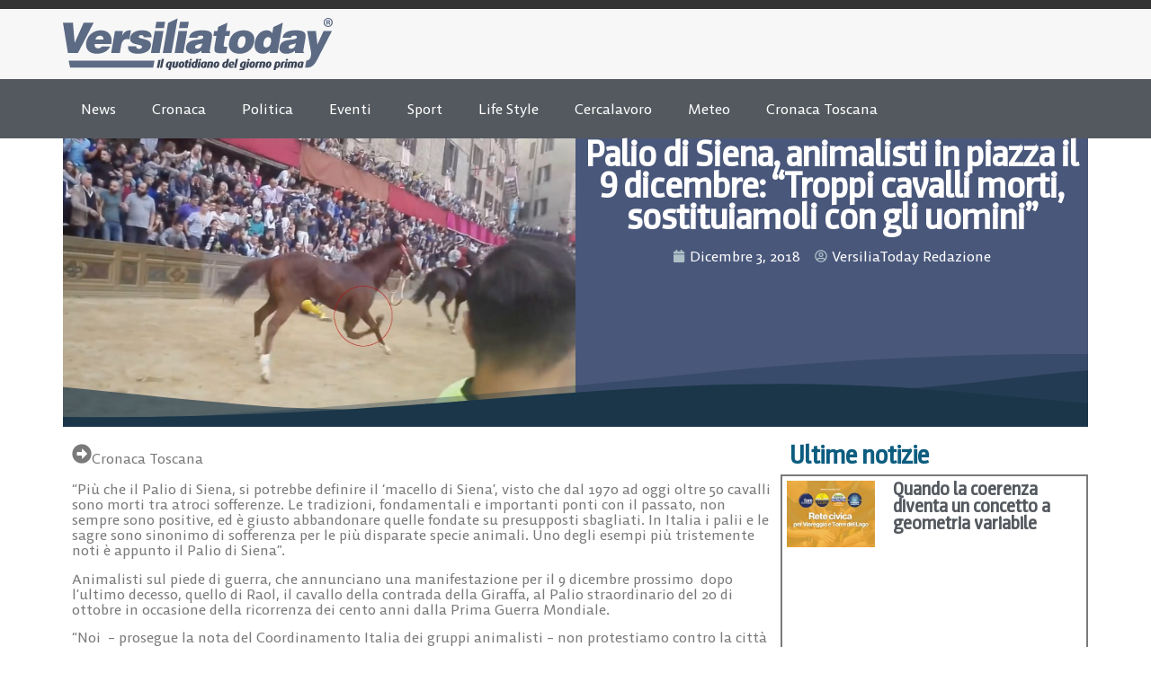

--- FILE ---
content_type: text/html; charset=UTF-8
request_url: https://www.versiliatoday.it/2018/12/03/palio-siena-animalisti-piazza-9-dicembre-troppi-cavalli-morti-sostituiamoli-gli-uomini/
body_size: 18957
content:
<!doctype html>
<html lang="it-IT" prefix="og: https://ogp.me/ns#">
<head>
	<meta charset="UTF-8">
	<meta name="viewport" content="width=device-width, initial-scale=1">
	<link rel="profile" href="https://gmpg.org/xfn/11">
		<style>img:is([sizes="auto" i], [sizes^="auto," i]) { contain-intrinsic-size: 3000px 1500px }</style>
	
<!-- Google Tag Manager by PYS -->
    <script data-cfasync="false" data-pagespeed-no-defer>
	    window.dataLayerPYS = window.dataLayerPYS || [];
	</script>
<!-- End Google Tag Manager by PYS -->
<!-- Ottimizzazione per i motori di ricerca di Rank Math - https://rankmath.com/ -->
<title>Palio di Siena, animalisti in piazza il 9 dicembre: &quot;Troppi cavalli morti, sostituiamoli con gli uomini&quot; - Cronaca Toscana Versiliatoday.it</title>
<meta name="robots" content="follow, index, max-snippet:-1, max-video-preview:-1, max-image-preview:large"/>
<link rel="canonical" href="https://www.versiliatoday.it/2018/12/03/palio-siena-animalisti-piazza-9-dicembre-troppi-cavalli-morti-sostituiamoli-gli-uomini/" />
<meta property="og:locale" content="it_IT" />
<meta property="og:type" content="article" />
<meta property="og:title" content="Palio di Siena, animalisti in piazza il 9 dicembre: &quot;Troppi cavalli morti, sostituiamoli con gli uomini&quot; - Cronaca Toscana Versiliatoday.it" />
<meta property="og:description" content="&#8220;Più che il Palio di Siena, si potrebbe definire il &#8216;macello di Siena&#8217;, visto che dal 1970 ad oggi oltre 50 cavalli sono morti tra atroci sofferenze. Le tradizioni, fondamentali e importanti ponti con il passato, non sempre sono positive, ed è giusto abbandonare quelle fondate su presupposti sbagliati. In Italia i palii e le [&hellip;]" />
<meta property="og:url" content="https://www.versiliatoday.it/2018/12/03/palio-siena-animalisti-piazza-9-dicembre-troppi-cavalli-morti-sostituiamoli-gli-uomini/" />
<meta property="og:site_name" content="Notizie in Versilia - Versiliatoday" />
<meta property="article:publisher" content="https://www.facebook.com/versiliatoday" />
<meta property="article:tag" content="animalisti" />
<meta property="article:tag" content="cavalli" />
<meta property="article:tag" content="cavalli morti" />
<meta property="article:tag" content="palio di siena" />
<meta property="article:tag" content="protesta" />
<meta property="article:tag" content="Raol" />
<meta property="article:section" content="Cronaca Toscana" />
<meta property="og:image" content="https://www.versiliatoday.it/wp-content/uploads/2018/10/palio-di-siena.jpg" />
<meta property="og:image:secure_url" content="https://www.versiliatoday.it/wp-content/uploads/2018/10/palio-di-siena.jpg" />
<meta property="og:image:width" content="1366" />
<meta property="og:image:height" content="768" />
<meta property="og:image:alt" content="Palio di Siena, animalisti in piazza il 9 dicembre: &#8220;Troppi cavalli morti, sostituiamoli con gli uomini&#8221;" />
<meta property="og:image:type" content="image/jpeg" />
<meta property="article:published_time" content="2018-12-03T09:27:04+01:00" />
<meta name="twitter:card" content="summary_large_image" />
<meta name="twitter:title" content="Palio di Siena, animalisti in piazza il 9 dicembre: &quot;Troppi cavalli morti, sostituiamoli con gli uomini&quot; - Cronaca Toscana Versiliatoday.it" />
<meta name="twitter:description" content="&#8220;Più che il Palio di Siena, si potrebbe definire il &#8216;macello di Siena&#8217;, visto che dal 1970 ad oggi oltre 50 cavalli sono morti tra atroci sofferenze. Le tradizioni, fondamentali e importanti ponti con il passato, non sempre sono positive, ed è giusto abbandonare quelle fondate su presupposti sbagliati. In Italia i palii e le [&hellip;]" />
<meta name="twitter:site" content="@versiliatoday" />
<meta name="twitter:creator" content="@versiliatoday" />
<meta name="twitter:image" content="https://www.versiliatoday.it/wp-content/uploads/2018/10/palio-di-siena.jpg" />
<meta name="twitter:label1" content="Scritto da" />
<meta name="twitter:data1" content="VersiliaToday Redazione" />
<meta name="twitter:label2" content="Tempo di lettura" />
<meta name="twitter:data2" content="Meno di un minuto" />
<script type="application/ld+json" class="rank-math-schema-pro">{"@context":"https://schema.org","@graph":[{"@type":["NewsMediaOrganization","Organization"],"@id":"https://www.versiliatoday.it/#organization","name":"Versiliatoday","url":"https://www.versiliatoday.it","sameAs":["https://www.facebook.com/versiliatoday","https://twitter.com/versiliatoday","https://www.instagram.com/versiliatoday/","https://www.youtube.com/channel/UCvsCB0uvYXa1GsYgulR629Q"],"logo":{"@type":"ImageObject","@id":"https://www.versiliatoday.it/#logo","url":"https://www.versiliatoday.it/wp-content/uploads/2020/10/versiliatoday_logo.png","contentUrl":"https://www.versiliatoday.it/wp-content/uploads/2020/10/versiliatoday_logo.png","caption":"Notizie in Versilia - Versiliatoday","inLanguage":"it-IT","width":"386","height":"74"}},{"@type":"WebSite","@id":"https://www.versiliatoday.it/#website","url":"https://www.versiliatoday.it","name":"Notizie in Versilia - Versiliatoday","alternateName":"Versiliatoday.it","publisher":{"@id":"https://www.versiliatoday.it/#organization"},"inLanguage":"it-IT"},{"@type":"ImageObject","@id":"https://www.versiliatoday.it/wp-content/uploads/2018/10/palio-di-siena.jpg","url":"https://www.versiliatoday.it/wp-content/uploads/2018/10/palio-di-siena.jpg","width":"1366","height":"768","inLanguage":"it-IT"},{"@type":"BreadcrumbList","@id":"https://www.versiliatoday.it/2018/12/03/palio-siena-animalisti-piazza-9-dicembre-troppi-cavalli-morti-sostituiamoli-gli-uomini/#breadcrumb","itemListElement":[{"@type":"ListItem","position":"1","item":{"@id":"https://www.versiliatoday.it","name":"Home"}},{"@type":"ListItem","position":"2","item":{"@id":"https://www.versiliatoday.it/articoli/cronaca/cronaca-toscana/","name":"Cronaca Toscana"}},{"@type":"ListItem","position":"3","item":{"@id":"https://www.versiliatoday.it/2018/12/03/palio-siena-animalisti-piazza-9-dicembre-troppi-cavalli-morti-sostituiamoli-gli-uomini/","name":"Palio di Siena, animalisti in piazza il 9 dicembre: &#8220;Troppi cavalli morti, sostituiamoli con gli uomini&#8221;"}}]},{"@type":"WebPage","@id":"https://www.versiliatoday.it/2018/12/03/palio-siena-animalisti-piazza-9-dicembre-troppi-cavalli-morti-sostituiamoli-gli-uomini/#webpage","url":"https://www.versiliatoday.it/2018/12/03/palio-siena-animalisti-piazza-9-dicembre-troppi-cavalli-morti-sostituiamoli-gli-uomini/","name":"Palio di Siena, animalisti in piazza il 9 dicembre: &quot;Troppi cavalli morti, sostituiamoli con gli uomini&quot; - Cronaca Toscana Versiliatoday.it","datePublished":"2018-12-03T09:27:04+01:00","dateModified":"2018-12-03T09:27:04+01:00","isPartOf":{"@id":"https://www.versiliatoday.it/#website"},"primaryImageOfPage":{"@id":"https://www.versiliatoday.it/wp-content/uploads/2018/10/palio-di-siena.jpg"},"inLanguage":"it-IT","breadcrumb":{"@id":"https://www.versiliatoday.it/2018/12/03/palio-siena-animalisti-piazza-9-dicembre-troppi-cavalli-morti-sostituiamoli-gli-uomini/#breadcrumb"}},{"@type":"Person","@id":"https://www.versiliatoday.it/author/versiliatoday/","name":"VersiliaToday Redazione","url":"https://www.versiliatoday.it/author/versiliatoday/","image":{"@type":"ImageObject","@id":"https://secure.gravatar.com/avatar/e2f18451efbb65d71a7053ad6d8b382dc2d146623cd6c4aae2a5141a3e2eb415?s=96&amp;d=mm&amp;r=g","url":"https://secure.gravatar.com/avatar/e2f18451efbb65d71a7053ad6d8b382dc2d146623cd6c4aae2a5141a3e2eb415?s=96&amp;d=mm&amp;r=g","caption":"VersiliaToday Redazione","inLanguage":"it-IT"},"sameAs":["http://www.versiliatoday.it/"],"worksFor":{"@id":"https://www.versiliatoday.it/#organization"}},{"@type":"NewsArticle","headline":"Palio di Siena, animalisti in piazza il 9 dicembre: &quot;Troppi cavalli morti, sostituiamoli con gli","datePublished":"2018-12-03T09:27:04+01:00","dateModified":"2018-12-03T09:27:04+01:00","articleSection":"Cronaca Toscana","author":{"@id":"https://www.versiliatoday.it/author/versiliatoday/","name":"VersiliaToday Redazione"},"publisher":{"@id":"https://www.versiliatoday.it/#organization"},"description":"\"Pi\u00f9 che il Palio di Siena, si potrebbe definire il 'macello di Siena', visto che dal 1970 ad oggi oltre 50 cavalli sono morti tra atroci sofferenze. Le tradizioni, fondamentali e importanti ponti con il passato, non sempre sono positive, ed \u00e8 giusto abbandonare quelle fondate su presupposti sbagliati. In Italia i palii e le sagre sono sinonimo di sofferenza per le pi\u00f9 disparate specie animali. Uno degli esempi pi\u00f9 tristemente noti \u00e8 appunto il Palio di Siena\".","copyrightYear":"2018","copyrightHolder":{"@id":"https://www.versiliatoday.it/#organization"},"name":"Palio di Siena, animalisti in piazza il 9 dicembre: &quot;Troppi cavalli morti, sostituiamoli con gli","@id":"https://www.versiliatoday.it/2018/12/03/palio-siena-animalisti-piazza-9-dicembre-troppi-cavalli-morti-sostituiamoli-gli-uomini/#richSnippet","isPartOf":{"@id":"https://www.versiliatoday.it/2018/12/03/palio-siena-animalisti-piazza-9-dicembre-troppi-cavalli-morti-sostituiamoli-gli-uomini/#webpage"},"image":{"@id":"https://www.versiliatoday.it/wp-content/uploads/2018/10/palio-di-siena.jpg"},"inLanguage":"it-IT","mainEntityOfPage":{"@id":"https://www.versiliatoday.it/2018/12/03/palio-siena-animalisti-piazza-9-dicembre-troppi-cavalli-morti-sostituiamoli-gli-uomini/#webpage"}}]}</script>
<!-- /Rank Math WordPress SEO plugin -->

<link rel="alternate" type="application/rss+xml" title="Versiliatoday.it &raquo; Feed" href="https://www.versiliatoday.it/feed/" />
<link rel="alternate" type="application/rss+xml" title="Versiliatoday.it &raquo; Feed dei commenti" href="https://www.versiliatoday.it/comments/feed/" />
<script>
window._wpemojiSettings = {"baseUrl":"https:\/\/s.w.org\/images\/core\/emoji\/16.0.1\/72x72\/","ext":".png","svgUrl":"https:\/\/s.w.org\/images\/core\/emoji\/16.0.1\/svg\/","svgExt":".svg","source":{"concatemoji":"https:\/\/www.versiliatoday.it\/wp-includes\/js\/wp-emoji-release.min.js?ver=6.8.3"}};
/*! This file is auto-generated */
!function(s,n){var o,i,e;function c(e){try{var t={supportTests:e,timestamp:(new Date).valueOf()};sessionStorage.setItem(o,JSON.stringify(t))}catch(e){}}function p(e,t,n){e.clearRect(0,0,e.canvas.width,e.canvas.height),e.fillText(t,0,0);var t=new Uint32Array(e.getImageData(0,0,e.canvas.width,e.canvas.height).data),a=(e.clearRect(0,0,e.canvas.width,e.canvas.height),e.fillText(n,0,0),new Uint32Array(e.getImageData(0,0,e.canvas.width,e.canvas.height).data));return t.every(function(e,t){return e===a[t]})}function u(e,t){e.clearRect(0,0,e.canvas.width,e.canvas.height),e.fillText(t,0,0);for(var n=e.getImageData(16,16,1,1),a=0;a<n.data.length;a++)if(0!==n.data[a])return!1;return!0}function f(e,t,n,a){switch(t){case"flag":return n(e,"\ud83c\udff3\ufe0f\u200d\u26a7\ufe0f","\ud83c\udff3\ufe0f\u200b\u26a7\ufe0f")?!1:!n(e,"\ud83c\udde8\ud83c\uddf6","\ud83c\udde8\u200b\ud83c\uddf6")&&!n(e,"\ud83c\udff4\udb40\udc67\udb40\udc62\udb40\udc65\udb40\udc6e\udb40\udc67\udb40\udc7f","\ud83c\udff4\u200b\udb40\udc67\u200b\udb40\udc62\u200b\udb40\udc65\u200b\udb40\udc6e\u200b\udb40\udc67\u200b\udb40\udc7f");case"emoji":return!a(e,"\ud83e\udedf")}return!1}function g(e,t,n,a){var r="undefined"!=typeof WorkerGlobalScope&&self instanceof WorkerGlobalScope?new OffscreenCanvas(300,150):s.createElement("canvas"),o=r.getContext("2d",{willReadFrequently:!0}),i=(o.textBaseline="top",o.font="600 32px Arial",{});return e.forEach(function(e){i[e]=t(o,e,n,a)}),i}function t(e){var t=s.createElement("script");t.src=e,t.defer=!0,s.head.appendChild(t)}"undefined"!=typeof Promise&&(o="wpEmojiSettingsSupports",i=["flag","emoji"],n.supports={everything:!0,everythingExceptFlag:!0},e=new Promise(function(e){s.addEventListener("DOMContentLoaded",e,{once:!0})}),new Promise(function(t){var n=function(){try{var e=JSON.parse(sessionStorage.getItem(o));if("object"==typeof e&&"number"==typeof e.timestamp&&(new Date).valueOf()<e.timestamp+604800&&"object"==typeof e.supportTests)return e.supportTests}catch(e){}return null}();if(!n){if("undefined"!=typeof Worker&&"undefined"!=typeof OffscreenCanvas&&"undefined"!=typeof URL&&URL.createObjectURL&&"undefined"!=typeof Blob)try{var e="postMessage("+g.toString()+"("+[JSON.stringify(i),f.toString(),p.toString(),u.toString()].join(",")+"));",a=new Blob([e],{type:"text/javascript"}),r=new Worker(URL.createObjectURL(a),{name:"wpTestEmojiSupports"});return void(r.onmessage=function(e){c(n=e.data),r.terminate(),t(n)})}catch(e){}c(n=g(i,f,p,u))}t(n)}).then(function(e){for(var t in e)n.supports[t]=e[t],n.supports.everything=n.supports.everything&&n.supports[t],"flag"!==t&&(n.supports.everythingExceptFlag=n.supports.everythingExceptFlag&&n.supports[t]);n.supports.everythingExceptFlag=n.supports.everythingExceptFlag&&!n.supports.flag,n.DOMReady=!1,n.readyCallback=function(){n.DOMReady=!0}}).then(function(){return e}).then(function(){var e;n.supports.everything||(n.readyCallback(),(e=n.source||{}).concatemoji?t(e.concatemoji):e.wpemoji&&e.twemoji&&(t(e.twemoji),t(e.wpemoji)))}))}((window,document),window._wpemojiSettings);
</script>
<style id='wp-emoji-styles-inline-css'>

	img.wp-smiley, img.emoji {
		display: inline !important;
		border: none !important;
		box-shadow: none !important;
		height: 1em !important;
		width: 1em !important;
		margin: 0 0.07em !important;
		vertical-align: -0.1em !important;
		background: none !important;
		padding: 0 !important;
	}
</style>
<link rel='stylesheet' id='wp-block-library-css' href='https://www.versiliatoday.it/wp-includes/css/dist/block-library/style.min.css?ver=6.8.3' media='all' />
<style id='global-styles-inline-css'>
:root{--wp--preset--aspect-ratio--square: 1;--wp--preset--aspect-ratio--4-3: 4/3;--wp--preset--aspect-ratio--3-4: 3/4;--wp--preset--aspect-ratio--3-2: 3/2;--wp--preset--aspect-ratio--2-3: 2/3;--wp--preset--aspect-ratio--16-9: 16/9;--wp--preset--aspect-ratio--9-16: 9/16;--wp--preset--color--black: #000000;--wp--preset--color--cyan-bluish-gray: #abb8c3;--wp--preset--color--white: #ffffff;--wp--preset--color--pale-pink: #f78da7;--wp--preset--color--vivid-red: #cf2e2e;--wp--preset--color--luminous-vivid-orange: #ff6900;--wp--preset--color--luminous-vivid-amber: #fcb900;--wp--preset--color--light-green-cyan: #7bdcb5;--wp--preset--color--vivid-green-cyan: #00d084;--wp--preset--color--pale-cyan-blue: #8ed1fc;--wp--preset--color--vivid-cyan-blue: #0693e3;--wp--preset--color--vivid-purple: #9b51e0;--wp--preset--gradient--vivid-cyan-blue-to-vivid-purple: linear-gradient(135deg,rgba(6,147,227,1) 0%,rgb(155,81,224) 100%);--wp--preset--gradient--light-green-cyan-to-vivid-green-cyan: linear-gradient(135deg,rgb(122,220,180) 0%,rgb(0,208,130) 100%);--wp--preset--gradient--luminous-vivid-amber-to-luminous-vivid-orange: linear-gradient(135deg,rgba(252,185,0,1) 0%,rgba(255,105,0,1) 100%);--wp--preset--gradient--luminous-vivid-orange-to-vivid-red: linear-gradient(135deg,rgba(255,105,0,1) 0%,rgb(207,46,46) 100%);--wp--preset--gradient--very-light-gray-to-cyan-bluish-gray: linear-gradient(135deg,rgb(238,238,238) 0%,rgb(169,184,195) 100%);--wp--preset--gradient--cool-to-warm-spectrum: linear-gradient(135deg,rgb(74,234,220) 0%,rgb(151,120,209) 20%,rgb(207,42,186) 40%,rgb(238,44,130) 60%,rgb(251,105,98) 80%,rgb(254,248,76) 100%);--wp--preset--gradient--blush-light-purple: linear-gradient(135deg,rgb(255,206,236) 0%,rgb(152,150,240) 100%);--wp--preset--gradient--blush-bordeaux: linear-gradient(135deg,rgb(254,205,165) 0%,rgb(254,45,45) 50%,rgb(107,0,62) 100%);--wp--preset--gradient--luminous-dusk: linear-gradient(135deg,rgb(255,203,112) 0%,rgb(199,81,192) 50%,rgb(65,88,208) 100%);--wp--preset--gradient--pale-ocean: linear-gradient(135deg,rgb(255,245,203) 0%,rgb(182,227,212) 50%,rgb(51,167,181) 100%);--wp--preset--gradient--electric-grass: linear-gradient(135deg,rgb(202,248,128) 0%,rgb(113,206,126) 100%);--wp--preset--gradient--midnight: linear-gradient(135deg,rgb(2,3,129) 0%,rgb(40,116,252) 100%);--wp--preset--font-size--small: 13px;--wp--preset--font-size--medium: 20px;--wp--preset--font-size--large: 36px;--wp--preset--font-size--x-large: 42px;--wp--preset--spacing--20: 0.44rem;--wp--preset--spacing--30: 0.67rem;--wp--preset--spacing--40: 1rem;--wp--preset--spacing--50: 1.5rem;--wp--preset--spacing--60: 2.25rem;--wp--preset--spacing--70: 3.38rem;--wp--preset--spacing--80: 5.06rem;--wp--preset--shadow--natural: 6px 6px 9px rgba(0, 0, 0, 0.2);--wp--preset--shadow--deep: 12px 12px 50px rgba(0, 0, 0, 0.4);--wp--preset--shadow--sharp: 6px 6px 0px rgba(0, 0, 0, 0.2);--wp--preset--shadow--outlined: 6px 6px 0px -3px rgba(255, 255, 255, 1), 6px 6px rgba(0, 0, 0, 1);--wp--preset--shadow--crisp: 6px 6px 0px rgba(0, 0, 0, 1);}:root { --wp--style--global--content-size: 800px;--wp--style--global--wide-size: 1200px; }:where(body) { margin: 0; }.wp-site-blocks > .alignleft { float: left; margin-right: 2em; }.wp-site-blocks > .alignright { float: right; margin-left: 2em; }.wp-site-blocks > .aligncenter { justify-content: center; margin-left: auto; margin-right: auto; }:where(.wp-site-blocks) > * { margin-block-start: 24px; margin-block-end: 0; }:where(.wp-site-blocks) > :first-child { margin-block-start: 0; }:where(.wp-site-blocks) > :last-child { margin-block-end: 0; }:root { --wp--style--block-gap: 24px; }:root :where(.is-layout-flow) > :first-child{margin-block-start: 0;}:root :where(.is-layout-flow) > :last-child{margin-block-end: 0;}:root :where(.is-layout-flow) > *{margin-block-start: 24px;margin-block-end: 0;}:root :where(.is-layout-constrained) > :first-child{margin-block-start: 0;}:root :where(.is-layout-constrained) > :last-child{margin-block-end: 0;}:root :where(.is-layout-constrained) > *{margin-block-start: 24px;margin-block-end: 0;}:root :where(.is-layout-flex){gap: 24px;}:root :where(.is-layout-grid){gap: 24px;}.is-layout-flow > .alignleft{float: left;margin-inline-start: 0;margin-inline-end: 2em;}.is-layout-flow > .alignright{float: right;margin-inline-start: 2em;margin-inline-end: 0;}.is-layout-flow > .aligncenter{margin-left: auto !important;margin-right: auto !important;}.is-layout-constrained > .alignleft{float: left;margin-inline-start: 0;margin-inline-end: 2em;}.is-layout-constrained > .alignright{float: right;margin-inline-start: 2em;margin-inline-end: 0;}.is-layout-constrained > .aligncenter{margin-left: auto !important;margin-right: auto !important;}.is-layout-constrained > :where(:not(.alignleft):not(.alignright):not(.alignfull)){max-width: var(--wp--style--global--content-size);margin-left: auto !important;margin-right: auto !important;}.is-layout-constrained > .alignwide{max-width: var(--wp--style--global--wide-size);}body .is-layout-flex{display: flex;}.is-layout-flex{flex-wrap: wrap;align-items: center;}.is-layout-flex > :is(*, div){margin: 0;}body .is-layout-grid{display: grid;}.is-layout-grid > :is(*, div){margin: 0;}body{padding-top: 0px;padding-right: 0px;padding-bottom: 0px;padding-left: 0px;}a:where(:not(.wp-element-button)){text-decoration: underline;}:root :where(.wp-element-button, .wp-block-button__link){background-color: #32373c;border-width: 0;color: #fff;font-family: inherit;font-size: inherit;line-height: inherit;padding: calc(0.667em + 2px) calc(1.333em + 2px);text-decoration: none;}.has-black-color{color: var(--wp--preset--color--black) !important;}.has-cyan-bluish-gray-color{color: var(--wp--preset--color--cyan-bluish-gray) !important;}.has-white-color{color: var(--wp--preset--color--white) !important;}.has-pale-pink-color{color: var(--wp--preset--color--pale-pink) !important;}.has-vivid-red-color{color: var(--wp--preset--color--vivid-red) !important;}.has-luminous-vivid-orange-color{color: var(--wp--preset--color--luminous-vivid-orange) !important;}.has-luminous-vivid-amber-color{color: var(--wp--preset--color--luminous-vivid-amber) !important;}.has-light-green-cyan-color{color: var(--wp--preset--color--light-green-cyan) !important;}.has-vivid-green-cyan-color{color: var(--wp--preset--color--vivid-green-cyan) !important;}.has-pale-cyan-blue-color{color: var(--wp--preset--color--pale-cyan-blue) !important;}.has-vivid-cyan-blue-color{color: var(--wp--preset--color--vivid-cyan-blue) !important;}.has-vivid-purple-color{color: var(--wp--preset--color--vivid-purple) !important;}.has-black-background-color{background-color: var(--wp--preset--color--black) !important;}.has-cyan-bluish-gray-background-color{background-color: var(--wp--preset--color--cyan-bluish-gray) !important;}.has-white-background-color{background-color: var(--wp--preset--color--white) !important;}.has-pale-pink-background-color{background-color: var(--wp--preset--color--pale-pink) !important;}.has-vivid-red-background-color{background-color: var(--wp--preset--color--vivid-red) !important;}.has-luminous-vivid-orange-background-color{background-color: var(--wp--preset--color--luminous-vivid-orange) !important;}.has-luminous-vivid-amber-background-color{background-color: var(--wp--preset--color--luminous-vivid-amber) !important;}.has-light-green-cyan-background-color{background-color: var(--wp--preset--color--light-green-cyan) !important;}.has-vivid-green-cyan-background-color{background-color: var(--wp--preset--color--vivid-green-cyan) !important;}.has-pale-cyan-blue-background-color{background-color: var(--wp--preset--color--pale-cyan-blue) !important;}.has-vivid-cyan-blue-background-color{background-color: var(--wp--preset--color--vivid-cyan-blue) !important;}.has-vivid-purple-background-color{background-color: var(--wp--preset--color--vivid-purple) !important;}.has-black-border-color{border-color: var(--wp--preset--color--black) !important;}.has-cyan-bluish-gray-border-color{border-color: var(--wp--preset--color--cyan-bluish-gray) !important;}.has-white-border-color{border-color: var(--wp--preset--color--white) !important;}.has-pale-pink-border-color{border-color: var(--wp--preset--color--pale-pink) !important;}.has-vivid-red-border-color{border-color: var(--wp--preset--color--vivid-red) !important;}.has-luminous-vivid-orange-border-color{border-color: var(--wp--preset--color--luminous-vivid-orange) !important;}.has-luminous-vivid-amber-border-color{border-color: var(--wp--preset--color--luminous-vivid-amber) !important;}.has-light-green-cyan-border-color{border-color: var(--wp--preset--color--light-green-cyan) !important;}.has-vivid-green-cyan-border-color{border-color: var(--wp--preset--color--vivid-green-cyan) !important;}.has-pale-cyan-blue-border-color{border-color: var(--wp--preset--color--pale-cyan-blue) !important;}.has-vivid-cyan-blue-border-color{border-color: var(--wp--preset--color--vivid-cyan-blue) !important;}.has-vivid-purple-border-color{border-color: var(--wp--preset--color--vivid-purple) !important;}.has-vivid-cyan-blue-to-vivid-purple-gradient-background{background: var(--wp--preset--gradient--vivid-cyan-blue-to-vivid-purple) !important;}.has-light-green-cyan-to-vivid-green-cyan-gradient-background{background: var(--wp--preset--gradient--light-green-cyan-to-vivid-green-cyan) !important;}.has-luminous-vivid-amber-to-luminous-vivid-orange-gradient-background{background: var(--wp--preset--gradient--luminous-vivid-amber-to-luminous-vivid-orange) !important;}.has-luminous-vivid-orange-to-vivid-red-gradient-background{background: var(--wp--preset--gradient--luminous-vivid-orange-to-vivid-red) !important;}.has-very-light-gray-to-cyan-bluish-gray-gradient-background{background: var(--wp--preset--gradient--very-light-gray-to-cyan-bluish-gray) !important;}.has-cool-to-warm-spectrum-gradient-background{background: var(--wp--preset--gradient--cool-to-warm-spectrum) !important;}.has-blush-light-purple-gradient-background{background: var(--wp--preset--gradient--blush-light-purple) !important;}.has-blush-bordeaux-gradient-background{background: var(--wp--preset--gradient--blush-bordeaux) !important;}.has-luminous-dusk-gradient-background{background: var(--wp--preset--gradient--luminous-dusk) !important;}.has-pale-ocean-gradient-background{background: var(--wp--preset--gradient--pale-ocean) !important;}.has-electric-grass-gradient-background{background: var(--wp--preset--gradient--electric-grass) !important;}.has-midnight-gradient-background{background: var(--wp--preset--gradient--midnight) !important;}.has-small-font-size{font-size: var(--wp--preset--font-size--small) !important;}.has-medium-font-size{font-size: var(--wp--preset--font-size--medium) !important;}.has-large-font-size{font-size: var(--wp--preset--font-size--large) !important;}.has-x-large-font-size{font-size: var(--wp--preset--font-size--x-large) !important;}
:root :where(.wp-block-pullquote){font-size: 1.5em;line-height: 1.6;}
</style>
<link rel='stylesheet' id='hello-elementor-css' href='https://www.versiliatoday.it/wp-content/themes/hello-elementor/style.min.css?ver=3.3.0' media='all' />
<link rel='stylesheet' id='hello-elementor-theme-style-css' href='https://www.versiliatoday.it/wp-content/themes/hello-elementor/theme.min.css?ver=3.3.0' media='all' />
<link rel='stylesheet' id='hello-elementor-header-footer-css' href='https://www.versiliatoday.it/wp-content/themes/hello-elementor/header-footer.min.css?ver=3.3.0' media='all' />
<link rel='stylesheet' id='elementor-frontend-css' href='https://www.versiliatoday.it/wp-content/plugins/elementor/assets/css/frontend.min.css?ver=3.28.3' media='all' />
<link rel='stylesheet' id='elementor-post-418846-css' href='https://www.versiliatoday.it/wp-content/uploads/elementor/css/post-418846.css?ver=1763780917' media='all' />
<link rel='stylesheet' id='widget-image-css' href='https://www.versiliatoday.it/wp-content/plugins/elementor/assets/css/widget-image.min.css?ver=3.28.3' media='all' />
<link rel='stylesheet' id='widget-search-css' href='https://www.versiliatoday.it/wp-content/plugins/elementor-pro/assets/css/widget-search.min.css?ver=3.28.3' media='all' />
<link rel='stylesheet' id='widget-nav-menu-css' href='https://www.versiliatoday.it/wp-content/plugins/elementor-pro/assets/css/widget-nav-menu.min.css?ver=3.28.3' media='all' />
<link rel='stylesheet' id='widget-image-box-css' href='https://www.versiliatoday.it/wp-content/plugins/elementor/assets/css/widget-image-box.min.css?ver=3.28.3' media='all' />
<link rel='stylesheet' id='widget-social-icons-css' href='https://www.versiliatoday.it/wp-content/plugins/elementor/assets/css/widget-social-icons.min.css?ver=3.28.3' media='all' />
<link rel='stylesheet' id='e-apple-webkit-css' href='https://www.versiliatoday.it/wp-content/plugins/elementor/assets/css/conditionals/apple-webkit.min.css?ver=3.28.3' media='all' />
<link rel='stylesheet' id='widget-heading-css' href='https://www.versiliatoday.it/wp-content/plugins/elementor/assets/css/widget-heading.min.css?ver=3.28.3' media='all' />
<link rel='stylesheet' id='widget-icon-list-css' href='https://www.versiliatoday.it/wp-content/plugins/elementor/assets/css/widget-icon-list.min.css?ver=3.28.3' media='all' />
<link rel='stylesheet' id='widget-post-info-css' href='https://www.versiliatoday.it/wp-content/plugins/elementor-pro/assets/css/widget-post-info.min.css?ver=3.28.3' media='all' />
<link rel='stylesheet' id='e-shapes-css' href='https://www.versiliatoday.it/wp-content/plugins/elementor/assets/css/conditionals/shapes.min.css?ver=3.28.3' media='all' />
<link rel='stylesheet' id='widget-divider-css' href='https://www.versiliatoday.it/wp-content/plugins/elementor/assets/css/widget-divider.min.css?ver=3.28.3' media='all' />
<link rel='stylesheet' id='widget-loop-common-css' href='https://www.versiliatoday.it/wp-content/plugins/elementor-pro/assets/css/widget-loop-common.min.css?ver=3.28.3' media='all' />
<link rel='stylesheet' id='widget-loop-grid-css' href='https://www.versiliatoday.it/wp-content/plugins/elementor-pro/assets/css/widget-loop-grid.min.css?ver=3.28.3' media='all' />
<link rel='stylesheet' id='widget-posts-css' href='https://www.versiliatoday.it/wp-content/plugins/elementor-pro/assets/css/widget-posts.min.css?ver=3.28.3' media='all' />
<link rel='stylesheet' id='dashicons-css' href='https://www.versiliatoday.it/wp-includes/css/dashicons.min.css?ver=6.8.3' media='all' />
<link rel='stylesheet' id='elementor-post-418848-css' href='https://www.versiliatoday.it/wp-content/uploads/elementor/css/post-418848.css?ver=1763780917' media='all' />
<link rel='stylesheet' id='elementor-post-420246-css' href='https://www.versiliatoday.it/wp-content/uploads/elementor/css/post-420246.css?ver=1763780917' media='all' />
<link rel='stylesheet' id='elementor-post-420037-css' href='https://www.versiliatoday.it/wp-content/uploads/elementor/css/post-420037.css?ver=1763780918' media='all' />
<script src="https://www.versiliatoday.it/wp-includes/js/jquery/jquery.min.js?ver=3.7.1" id="jquery-core-js"></script>
<script src="https://www.versiliatoday.it/wp-includes/js/jquery/jquery-migrate.min.js?ver=3.4.1" id="jquery-migrate-js"></script>
<link rel="https://api.w.org/" href="https://www.versiliatoday.it/wp-json/" /><link rel="alternate" title="JSON" type="application/json" href="https://www.versiliatoday.it/wp-json/wp/v2/posts/342902" /><link rel="EditURI" type="application/rsd+xml" title="RSD" href="https://www.versiliatoday.it/xmlrpc.php?rsd" />
<meta name="generator" content="WordPress 6.8.3" />
<link rel='shortlink' href='https://www.versiliatoday.it/?p=342902' />
<link rel="alternate" title="oEmbed (JSON)" type="application/json+oembed" href="https://www.versiliatoday.it/wp-json/oembed/1.0/embed?url=https%3A%2F%2Fwww.versiliatoday.it%2F2018%2F12%2F03%2Fpalio-siena-animalisti-piazza-9-dicembre-troppi-cavalli-morti-sostituiamoli-gli-uomini%2F" />
<link rel="alternate" title="oEmbed (XML)" type="text/xml+oembed" href="https://www.versiliatoday.it/wp-json/oembed/1.0/embed?url=https%3A%2F%2Fwww.versiliatoday.it%2F2018%2F12%2F03%2Fpalio-siena-animalisti-piazza-9-dicembre-troppi-cavalli-morti-sostituiamoli-gli-uomini%2F&#038;format=xml" />
<meta name="generator" content="Elementor 3.28.3; features: e_font_icon_svg, additional_custom_breakpoints, e_local_google_fonts, e_element_cache; settings: css_print_method-external, google_font-disabled, font_display-auto">
			<style>
				.e-con.e-parent:nth-of-type(n+4):not(.e-lazyloaded):not(.e-no-lazyload),
				.e-con.e-parent:nth-of-type(n+4):not(.e-lazyloaded):not(.e-no-lazyload) * {
					background-image: none !important;
				}
				@media screen and (max-height: 1024px) {
					.e-con.e-parent:nth-of-type(n+3):not(.e-lazyloaded):not(.e-no-lazyload),
					.e-con.e-parent:nth-of-type(n+3):not(.e-lazyloaded):not(.e-no-lazyload) * {
						background-image: none !important;
					}
				}
				@media screen and (max-height: 640px) {
					.e-con.e-parent:nth-of-type(n+2):not(.e-lazyloaded):not(.e-no-lazyload),
					.e-con.e-parent:nth-of-type(n+2):not(.e-lazyloaded):not(.e-no-lazyload) * {
						background-image: none !important;
					}
				}
			</style>
			<link rel="icon" href="https://www.versiliatoday.it/wp-content/uploads/2020/05/logo-versilia-white-150x150.jpg" sizes="32x32" />
<link rel="icon" href="https://www.versiliatoday.it/wp-content/uploads/2020/05/logo-versilia-white-194x194.jpg" sizes="192x192" />
<link rel="apple-touch-icon" href="https://www.versiliatoday.it/wp-content/uploads/2020/05/logo-versilia-white-194x194.jpg" />
<meta name="msapplication-TileImage" content="https://www.versiliatoday.it/wp-content/uploads/2020/05/logo-versilia-white.jpg" />
		<style id="wp-custom-css">
			.entry-content img {
  margin-top: 20px;
  margin-bottom: 20px;
}

h2 {
  margin-top: 50px;
}

h3 {
  margin-top: 35px;
}

h4 {
  margin-top: 25px;
}		</style>
		</head>
<body class="wp-singular post-template-default single single-post postid-342902 single-format-standard wp-custom-logo wp-embed-responsive wp-theme-hello-elementor theme-default elementor-default elementor-kit-418846 elementor-page-420037">


<a class="skip-link screen-reader-text" href="#content">Vai al contenuto</a>

		<div data-elementor-type="header" data-elementor-id="418848" class="elementor elementor-418848 elementor-location-header" data-elementor-post-type="elementor_library">
			<div data-dce-background-color="#F7F7F7" class="elementor-element elementor-element-bb8c484 e-flex e-con-boxed e-con e-parent" data-id="bb8c484" data-element_type="container" data-settings="{&quot;background_background&quot;:&quot;classic&quot;}">
					<div class="e-con-inner">
				<div class="elementor-element elementor-element-5fdcb98 elementor-widget elementor-widget-theme-site-logo elementor-widget-image" data-id="5fdcb98" data-element_type="widget" data-widget_type="theme-site-logo.default">
											<a href="https://www.versiliatoday.it">
			<img width="386" height="74" src="https://www.versiliatoday.it/wp-content/uploads/2025/04/Marchio-VT.svg" class="attachment-full size-full wp-image-419084" alt="" />				</a>
											</div>
				<div class="elementor-element elementor-element-a44bfbb elementor-widget elementor-widget-search" data-id="a44bfbb" data-element_type="widget" data-settings="{&quot;submit_trigger&quot;:&quot;click_submit&quot;,&quot;pagination_type_options&quot;:&quot;none&quot;}" data-widget_type="search.default">
							<search class="e-search hidden" role="search">
			<form class="e-search-form" action="https://www.versiliatoday.it" method="get">

				
				<label class="e-search-label" for="search-a44bfbb">
					<span class="elementor-screen-only">
						Cerca					</span>
									</label>

				<div class="e-search-input-wrapper">
					<input id="search-a44bfbb" placeholder="" class="e-search-input" type="search" name="s" value="" autocomplete="off" role="combobox" aria-autocomplete="list" aria-expanded="false" aria-controls="results-a44bfbb" aria-haspopup="listbox">
					<svg aria-hidden="true" class="e-font-icon-svg e-fas-times" viewBox="0 0 352 512" xmlns="http://www.w3.org/2000/svg"><path d="M242.72 256l100.07-100.07c12.28-12.28 12.28-32.19 0-44.48l-22.24-22.24c-12.28-12.28-32.19-12.28-44.48 0L176 189.28 75.93 89.21c-12.28-12.28-32.19-12.28-44.48 0L9.21 111.45c-12.28 12.28-12.28 32.19 0 44.48L109.28 256 9.21 356.07c-12.28 12.28-12.28 32.19 0 44.48l22.24 22.24c12.28 12.28 32.2 12.28 44.48 0L176 322.72l100.07 100.07c12.28 12.28 32.2 12.28 44.48 0l22.24-22.24c12.28-12.28 12.28-32.19 0-44.48L242.72 256z"></path></svg>										<output id="results-a44bfbb" class="e-search-results-container hide-loader" aria-live="polite" aria-atomic="true" aria-label="Risultati della ricerca" tabindex="0">
						<div class="e-search-results"></div>
											</output>
									</div>
				
				
				<button class="e-search-submit  " type="submit" aria-label="Cerca">
					<svg aria-hidden="true" class="e-font-icon-svg e-fas-search" viewBox="0 0 512 512" xmlns="http://www.w3.org/2000/svg"><path d="M505 442.7L405.3 343c-4.5-4.5-10.6-7-17-7H372c27.6-35.3 44-79.7 44-128C416 93.1 322.9 0 208 0S0 93.1 0 208s93.1 208 208 208c48.3 0 92.7-16.4 128-44v16.3c0 6.4 2.5 12.5 7 17l99.7 99.7c9.4 9.4 24.6 9.4 33.9 0l28.3-28.3c9.4-9.4 9.4-24.6.1-34zM208 336c-70.7 0-128-57.2-128-128 0-70.7 57.2-128 128-128 70.7 0 128 57.2 128 128 0 70.7-57.2 128-128 128z"></path></svg>
									</button>
				<input type="hidden" name="e_search_props" value="a44bfbb-418848">
			</form>
		</search>
						</div>
					</div>
				</div>
		<div class="elementor-element elementor-element-ef3b809 e-flex e-con-boxed e-con e-parent" data-id="ef3b809" data-element_type="container" data-settings="{&quot;background_background&quot;:&quot;classic&quot;}">
					<div class="e-con-inner">
				<div class="elementor-element elementor-element-2241b3d elementor-nav-menu--stretch elementor-nav-menu--dropdown-tablet elementor-nav-menu__text-align-aside elementor-nav-menu--toggle elementor-nav-menu--burger elementor-widget elementor-widget-nav-menu" data-id="2241b3d" data-element_type="widget" data-settings="{&quot;full_width&quot;:&quot;stretch&quot;,&quot;layout&quot;:&quot;horizontal&quot;,&quot;submenu_icon&quot;:{&quot;value&quot;:&quot;&lt;svg class=\&quot;e-font-icon-svg e-fas-caret-down\&quot; viewBox=\&quot;0 0 320 512\&quot; xmlns=\&quot;http:\/\/www.w3.org\/2000\/svg\&quot;&gt;&lt;path d=\&quot;M31.3 192h257.3c17.8 0 26.7 21.5 14.1 34.1L174.1 354.8c-7.8 7.8-20.5 7.8-28.3 0L17.2 226.1C4.6 213.5 13.5 192 31.3 192z\&quot;&gt;&lt;\/path&gt;&lt;\/svg&gt;&quot;,&quot;library&quot;:&quot;fa-solid&quot;},&quot;toggle&quot;:&quot;burger&quot;}" data-widget_type="nav-menu.default">
								<nav aria-label="Menu" class="elementor-nav-menu--main elementor-nav-menu__container elementor-nav-menu--layout-horizontal e--pointer-underline e--animation-fade">
				<ul id="menu-1-2241b3d" class="elementor-nav-menu"><li class="menu-item menu-item-type-taxonomy menu-item-object-category menu-item-752"><a href="https://www.versiliatoday.it/articoli/top-news/" class="elementor-item">News</a></li>
<li class="menu-item menu-item-type-taxonomy menu-item-object-category current-post-ancestor menu-item-418884"><a href="https://www.versiliatoday.it/articoli/cronaca/" class="elementor-item">Cronaca</a></li>
<li class="menu-item menu-item-type-taxonomy menu-item-object-category menu-item-has-children menu-item-472"><a href="https://www.versiliatoday.it/articoli/politica/" class="elementor-item">Politica</a>
<ul class="sub-menu elementor-nav-menu--dropdown">
	<li class="menu-item menu-item-type-taxonomy menu-item-object-category menu-item-393824"><a href="https://www.versiliatoday.it/articoli/politica/camaiore-politica-politica/" class="elementor-sub-item">Politica Camaiore</a></li>
	<li class="menu-item menu-item-type-taxonomy menu-item-object-category menu-item-393825"><a href="https://www.versiliatoday.it/articoli/politica/forte-dei-marmi-politica/" class="elementor-sub-item">Politica Forte dei Marmi</a></li>
	<li class="menu-item menu-item-type-taxonomy menu-item-object-category menu-item-393827"><a href="https://www.versiliatoday.it/articoli/politica/massarosa-politica/" class="elementor-sub-item">Politica Massarosa</a></li>
	<li class="menu-item menu-item-type-taxonomy menu-item-object-category menu-item-393828"><a href="https://www.versiliatoday.it/articoli/politica/pietrasanta-politica/" class="elementor-sub-item">Politica Pietrasanta</a></li>
	<li class="menu-item menu-item-type-taxonomy menu-item-object-category menu-item-393829"><a href="https://www.versiliatoday.it/articoli/politica/seravezza-politica/" class="elementor-sub-item">Politica Seravezza</a></li>
	<li class="menu-item menu-item-type-taxonomy menu-item-object-category menu-item-393830"><a href="https://www.versiliatoday.it/articoli/politica/stazzema-politica/" class="elementor-sub-item">Politica Stazzema</a></li>
	<li class="menu-item menu-item-type-taxonomy menu-item-object-category menu-item-393831"><a href="https://www.versiliatoday.it/articoli/politica/viareggio-politica/" class="elementor-sub-item">Politica Viareggio</a></li>
	<li class="menu-item menu-item-type-taxonomy menu-item-object-category menu-item-393826"><a href="https://www.versiliatoday.it/articoli/politica/politica-lucca/" class="elementor-sub-item">Politica Lucca</a></li>
</ul>
</li>
<li class="menu-item menu-item-type-taxonomy menu-item-object-category menu-item-473"><a href="https://www.versiliatoday.it/articoli/eventi/" class="elementor-item">Eventi</a></li>
<li class="menu-item menu-item-type-taxonomy menu-item-object-category menu-item-112703"><a href="https://www.versiliatoday.it/articoli/sport/" class="elementor-item">Sport</a></li>
<li class="menu-item menu-item-type-taxonomy menu-item-object-category menu-item-475"><a href="https://www.versiliatoday.it/articoli/life-style/" class="elementor-item">Life Style</a></li>
<li class="menu-item menu-item-type-taxonomy menu-item-object-category menu-item-744"><a href="https://www.versiliatoday.it/articoli/varie/cercalavoro/" class="elementor-item">Cercalavoro</a></li>
<li class="menu-item menu-item-type-post_type menu-item-object-page menu-item-112803"><a href="https://www.versiliatoday.it/meteo-versilia/" class="elementor-item">Meteo</a></li>
<li class="menu-item menu-item-type-custom menu-item-object-custom menu-item-376624"><a href="https://toscanadaily.com/" class="elementor-item">Cronaca Toscana</a></li>
</ul>			</nav>
					<div class="elementor-menu-toggle" role="button" tabindex="0" aria-label="Menu di commutazione" aria-expanded="false">
			<svg aria-hidden="true" role="presentation" class="elementor-menu-toggle__icon--open e-font-icon-svg e-eicon-menu-bar" viewBox="0 0 1000 1000" xmlns="http://www.w3.org/2000/svg"><path d="M104 333H896C929 333 958 304 958 271S929 208 896 208H104C71 208 42 237 42 271S71 333 104 333ZM104 583H896C929 583 958 554 958 521S929 458 896 458H104C71 458 42 487 42 521S71 583 104 583ZM104 833H896C929 833 958 804 958 771S929 708 896 708H104C71 708 42 737 42 771S71 833 104 833Z"></path></svg><svg aria-hidden="true" role="presentation" class="elementor-menu-toggle__icon--close e-font-icon-svg e-eicon-close" viewBox="0 0 1000 1000" xmlns="http://www.w3.org/2000/svg"><path d="M742 167L500 408 258 167C246 154 233 150 217 150 196 150 179 158 167 167 154 179 150 196 150 212 150 229 154 242 171 254L408 500 167 742C138 771 138 800 167 829 196 858 225 858 254 829L496 587 738 829C750 842 767 846 783 846 800 846 817 842 829 829 842 817 846 804 846 783 846 767 842 750 829 737L588 500 833 258C863 229 863 200 833 171 804 137 775 137 742 167Z"></path></svg>		</div>
					<nav class="elementor-nav-menu--dropdown elementor-nav-menu__container" aria-hidden="true">
				<ul id="menu-2-2241b3d" class="elementor-nav-menu"><li class="menu-item menu-item-type-taxonomy menu-item-object-category menu-item-752"><a href="https://www.versiliatoday.it/articoli/top-news/" class="elementor-item" tabindex="-1">News</a></li>
<li class="menu-item menu-item-type-taxonomy menu-item-object-category current-post-ancestor menu-item-418884"><a href="https://www.versiliatoday.it/articoli/cronaca/" class="elementor-item" tabindex="-1">Cronaca</a></li>
<li class="menu-item menu-item-type-taxonomy menu-item-object-category menu-item-has-children menu-item-472"><a href="https://www.versiliatoday.it/articoli/politica/" class="elementor-item" tabindex="-1">Politica</a>
<ul class="sub-menu elementor-nav-menu--dropdown">
	<li class="menu-item menu-item-type-taxonomy menu-item-object-category menu-item-393824"><a href="https://www.versiliatoday.it/articoli/politica/camaiore-politica-politica/" class="elementor-sub-item" tabindex="-1">Politica Camaiore</a></li>
	<li class="menu-item menu-item-type-taxonomy menu-item-object-category menu-item-393825"><a href="https://www.versiliatoday.it/articoli/politica/forte-dei-marmi-politica/" class="elementor-sub-item" tabindex="-1">Politica Forte dei Marmi</a></li>
	<li class="menu-item menu-item-type-taxonomy menu-item-object-category menu-item-393827"><a href="https://www.versiliatoday.it/articoli/politica/massarosa-politica/" class="elementor-sub-item" tabindex="-1">Politica Massarosa</a></li>
	<li class="menu-item menu-item-type-taxonomy menu-item-object-category menu-item-393828"><a href="https://www.versiliatoday.it/articoli/politica/pietrasanta-politica/" class="elementor-sub-item" tabindex="-1">Politica Pietrasanta</a></li>
	<li class="menu-item menu-item-type-taxonomy menu-item-object-category menu-item-393829"><a href="https://www.versiliatoday.it/articoli/politica/seravezza-politica/" class="elementor-sub-item" tabindex="-1">Politica Seravezza</a></li>
	<li class="menu-item menu-item-type-taxonomy menu-item-object-category menu-item-393830"><a href="https://www.versiliatoday.it/articoli/politica/stazzema-politica/" class="elementor-sub-item" tabindex="-1">Politica Stazzema</a></li>
	<li class="menu-item menu-item-type-taxonomy menu-item-object-category menu-item-393831"><a href="https://www.versiliatoday.it/articoli/politica/viareggio-politica/" class="elementor-sub-item" tabindex="-1">Politica Viareggio</a></li>
	<li class="menu-item menu-item-type-taxonomy menu-item-object-category menu-item-393826"><a href="https://www.versiliatoday.it/articoli/politica/politica-lucca/" class="elementor-sub-item" tabindex="-1">Politica Lucca</a></li>
</ul>
</li>
<li class="menu-item menu-item-type-taxonomy menu-item-object-category menu-item-473"><a href="https://www.versiliatoday.it/articoli/eventi/" class="elementor-item" tabindex="-1">Eventi</a></li>
<li class="menu-item menu-item-type-taxonomy menu-item-object-category menu-item-112703"><a href="https://www.versiliatoday.it/articoli/sport/" class="elementor-item" tabindex="-1">Sport</a></li>
<li class="menu-item menu-item-type-taxonomy menu-item-object-category menu-item-475"><a href="https://www.versiliatoday.it/articoli/life-style/" class="elementor-item" tabindex="-1">Life Style</a></li>
<li class="menu-item menu-item-type-taxonomy menu-item-object-category menu-item-744"><a href="https://www.versiliatoday.it/articoli/varie/cercalavoro/" class="elementor-item" tabindex="-1">Cercalavoro</a></li>
<li class="menu-item menu-item-type-post_type menu-item-object-page menu-item-112803"><a href="https://www.versiliatoday.it/meteo-versilia/" class="elementor-item" tabindex="-1">Meteo</a></li>
<li class="menu-item menu-item-type-custom menu-item-object-custom menu-item-376624"><a href="https://toscanadaily.com/" class="elementor-item" tabindex="-1">Cronaca Toscana</a></li>
</ul>			</nav>
						</div>
					</div>
				</div>
				</div>
				<div data-elementor-type="single-post" data-elementor-id="420037" class="elementor elementor-420037 elementor-location-single post-342902 post type-post status-publish format-standard has-post-thumbnail hentry category-cronaca-toscana tag-animalisti tag-cavalli tag-cavalli-morti tag-palio-di-siena tag-protesta tag-raol" data-elementor-post-type="elementor_library">
			<div class="elementor-element elementor-element-ed016a7 e-flex e-con-boxed e-con e-parent" data-id="ed016a7" data-element_type="container">
					<div class="e-con-inner">
		<div class="elementor-element elementor-element-f742a80 e-con-full e-flex e-con e-child" data-id="f742a80" data-element_type="container" data-settings="{&quot;shape_divider_bottom&quot;:&quot;mountains&quot;}">
				<div class="elementor-shape elementor-shape-bottom" data-negative="false">
			<svg xmlns="http://www.w3.org/2000/svg" viewBox="0 0 1000 100" preserveAspectRatio="none">
	<path class="elementor-shape-fill" opacity="0.33" d="M473,67.3c-203.9,88.3-263.1-34-320.3,0C66,119.1,0,59.7,0,59.7V0h1000v59.7 c0,0-62.1,26.1-94.9,29.3c-32.8,3.3-62.8-12.3-75.8-22.1C806,49.6,745.3,8.7,694.9,4.7S492.4,59,473,67.3z"/>
	<path class="elementor-shape-fill" opacity="0.66" d="M734,67.3c-45.5,0-77.2-23.2-129.1-39.1c-28.6-8.7-150.3-10.1-254,39.1 s-91.7-34.4-149.2,0C115.7,118.3,0,39.8,0,39.8V0h1000v36.5c0,0-28.2-18.5-92.1-18.5C810.2,18.1,775.7,67.3,734,67.3z"/>
	<path class="elementor-shape-fill" d="M766.1,28.9c-200-57.5-266,65.5-395.1,19.5C242,1.8,242,5.4,184.8,20.6C128,35.8,132.3,44.9,89.9,52.5C28.6,63.7,0,0,0,0 h1000c0,0-9.9,40.9-83.6,48.1S829.6,47,766.1,28.9z"/>
</svg>		</div>
		<div class="elementor-element elementor-element-b8e028c e-con-full e-flex e-con e-child" data-id="b8e028c" data-element_type="container">
				<div class="elementor-element elementor-element-2d6d137 elementor-widget elementor-widget-theme-post-featured-image elementor-widget-image" data-id="2d6d137" data-element_type="widget" data-widget_type="theme-post-featured-image.default">
															<picture class="attachment-1536x1536 size-1536x1536 wp-image-338859">
<source type="image/avif" srcset="https://www.versiliatoday.it/wp-content/uploads/2018/10/palio-di-siena.jpg.avif 1366w, https://www.versiliatoday.it/wp-content/uploads/2018/10/palio-di-siena-300x169.jpg.avif 300w, https://www.versiliatoday.it/wp-content/uploads/2018/10/palio-di-siena-768x432.jpg.avif 768w, https://www.versiliatoday.it/wp-content/uploads/2018/10/palio-di-siena-1024x576.jpg.avif 1024w" sizes="(max-width: 1366px) 100vw, 1366px"/>
<img width="1366" height="768" src="https://www.versiliatoday.it/wp-content/uploads/2018/10/palio-di-siena.jpg" alt="" srcset="https://www.versiliatoday.it/wp-content/uploads/2018/10/palio-di-siena.jpg 1366w, https://www.versiliatoday.it/wp-content/uploads/2018/10/palio-di-siena-300x169.jpg 300w, https://www.versiliatoday.it/wp-content/uploads/2018/10/palio-di-siena-768x432.jpg 768w, https://www.versiliatoday.it/wp-content/uploads/2018/10/palio-di-siena-1024x576.jpg 1024w, https://www.versiliatoday.it/wp-content/uploads/2018/10/palio-di-siena-150x84.jpg 150w, https://www.versiliatoday.it/wp-content/uploads/2018/10/palio-di-siena-600x337.jpg 600w, https://www.versiliatoday.it/wp-content/uploads/2018/10/palio-di-siena-747x420.jpg 747w" sizes="(max-width: 1366px) 100vw, 1366px"/>
</picture>
															</div>
				</div>
		<div data-dce-background-color="#49577B" class="elementor-element elementor-element-cd10e91 e-con-full e-flex e-con e-child" data-id="cd10e91" data-element_type="container" data-settings="{&quot;background_background&quot;:&quot;classic&quot;}">
				<div class="elementor-element elementor-element-6afecf9 elementor-widget elementor-widget-theme-post-title elementor-page-title elementor-widget-heading" data-id="6afecf9" data-element_type="widget" data-widget_type="theme-post-title.default">
					<h1 class="elementor-heading-title elementor-size-default">Palio di Siena, animalisti in piazza il 9 dicembre: &#8220;Troppi cavalli morti, sostituiamoli con gli uomini&#8221;</h1>				</div>
		<div class="elementor-element elementor-element-c76758c e-con-full e-flex e-con e-child" data-id="c76758c" data-element_type="container">
				<div class="elementor-element elementor-element-b8cfca2 elementor-align-center elementor-widget elementor-widget-post-info" data-id="b8cfca2" data-element_type="widget" data-widget_type="post-info.default">
							<ul class="elementor-inline-items elementor-icon-list-items elementor-post-info">
								<li class="elementor-icon-list-item elementor-repeater-item-ec355c1 elementor-inline-item" itemprop="datePublished">
						<a href="https://www.versiliatoday.it/2018/12/03/">
											<span class="elementor-icon-list-icon">
								<svg aria-hidden="true" class="e-font-icon-svg e-fas-calendar" viewBox="0 0 448 512" xmlns="http://www.w3.org/2000/svg"><path d="M12 192h424c6.6 0 12 5.4 12 12v260c0 26.5-21.5 48-48 48H48c-26.5 0-48-21.5-48-48V204c0-6.6 5.4-12 12-12zm436-44v-36c0-26.5-21.5-48-48-48h-48V12c0-6.6-5.4-12-12-12h-40c-6.6 0-12 5.4-12 12v52H160V12c0-6.6-5.4-12-12-12h-40c-6.6 0-12 5.4-12 12v52H48C21.5 64 0 85.5 0 112v36c0 6.6 5.4 12 12 12h424c6.6 0 12-5.4 12-12z"></path></svg>							</span>
									<span class="elementor-icon-list-text elementor-post-info__item elementor-post-info__item--type-date">
										<time>Dicembre 3, 2018</time>					</span>
									</a>
				</li>
				<li class="elementor-icon-list-item elementor-repeater-item-05874e2 elementor-inline-item" itemprop="author">
						<a href="https://www.versiliatoday.it/author/versiliatoday/">
											<span class="elementor-icon-list-icon">
								<svg aria-hidden="true" class="e-font-icon-svg e-far-user-circle" viewBox="0 0 496 512" xmlns="http://www.w3.org/2000/svg"><path d="M248 104c-53 0-96 43-96 96s43 96 96 96 96-43 96-96-43-96-96-96zm0 144c-26.5 0-48-21.5-48-48s21.5-48 48-48 48 21.5 48 48-21.5 48-48 48zm0-240C111 8 0 119 0 256s111 248 248 248 248-111 248-248S385 8 248 8zm0 448c-49.7 0-95.1-18.3-130.1-48.4 14.9-23 40.4-38.6 69.6-39.5 20.8 6.4 40.6 9.6 60.5 9.6s39.7-3.1 60.5-9.6c29.2 1 54.7 16.5 69.6 39.5-35 30.1-80.4 48.4-130.1 48.4zm162.7-84.1c-24.4-31.4-62.1-51.9-105.1-51.9-10.2 0-26 9.6-57.6 9.6-31.5 0-47.4-9.6-57.6-9.6-42.9 0-80.6 20.5-105.1 51.9C61.9 339.2 48 299.2 48 256c0-110.3 89.7-200 200-200s200 89.7 200 200c0 43.2-13.9 83.2-37.3 115.9z"></path></svg>							</span>
									<span class="elementor-icon-list-text elementor-post-info__item elementor-post-info__item--type-author">
										VersiliaToday Redazione					</span>
									</a>
				</li>
				</ul>
						</div>
				</div>
				</div>
				</div>
					</div>
				</div>
		<div class="elementor-element elementor-element-f8b0961 e-flex e-con-boxed e-con e-parent" data-id="f8b0961" data-element_type="container" data-settings="{&quot;shape_divider_top&quot;:&quot;mountains&quot;}">
					<div class="e-con-inner">
				<div class="elementor-shape elementor-shape-top" data-negative="false">
			<svg xmlns="http://www.w3.org/2000/svg" viewBox="0 0 1000 100" preserveAspectRatio="none">
	<path class="elementor-shape-fill" opacity="0.33" d="M473,67.3c-203.9,88.3-263.1-34-320.3,0C66,119.1,0,59.7,0,59.7V0h1000v59.7 c0,0-62.1,26.1-94.9,29.3c-32.8,3.3-62.8-12.3-75.8-22.1C806,49.6,745.3,8.7,694.9,4.7S492.4,59,473,67.3z"/>
	<path class="elementor-shape-fill" opacity="0.66" d="M734,67.3c-45.5,0-77.2-23.2-129.1-39.1c-28.6-8.7-150.3-10.1-254,39.1 s-91.7-34.4-149.2,0C115.7,118.3,0,39.8,0,39.8V0h1000v36.5c0,0-28.2-18.5-92.1-18.5C810.2,18.1,775.7,67.3,734,67.3z"/>
	<path class="elementor-shape-fill" d="M766.1,28.9c-200-57.5-266,65.5-395.1,19.5C242,1.8,242,5.4,184.8,20.6C128,35.8,132.3,44.9,89.9,52.5C28.6,63.7,0,0,0,0 h1000c0,0-9.9,40.9-83.6,48.1S829.6,47,766.1,28.9z"/>
</svg>		</div>
		<div class="elementor-element elementor-element-15943f6 e-con-full e-flex e-con e-child" data-id="15943f6" data-element_type="container">
		<div class="elementor-element elementor-element-8420824 e-con-full e-flex e-con e-child" data-id="8420824" data-element_type="container">
				<div class="elementor-element elementor-element-7462c49 elementor-hidden-mobile elementor-view-default elementor-widget elementor-widget-icon" data-id="7462c49" data-element_type="widget" data-widget_type="icon.default">
							<div class="elementor-icon-wrapper">
			<div class="elementor-icon">
			<svg aria-hidden="true" class="e-font-icon-svg e-fas-arrow-alt-circle-right" viewBox="0 0 512 512" xmlns="http://www.w3.org/2000/svg"><path d="M256 8c137 0 248 111 248 248S393 504 256 504 8 393 8 256 119 8 256 8zM140 300h116v70.9c0 10.7 13 16.1 20.5 8.5l114.3-114.9c4.7-4.7 4.7-12.2 0-16.9l-114.3-115c-7.6-7.6-20.5-2.2-20.5 8.5V212H140c-6.6 0-12 5.4-12 12v64c0 6.6 5.4 12 12 12z"></path></svg>			</div>
		</div>
						</div>
				<div class="elementor-element elementor-element-9cd9ca4 elementor-widget elementor-widget-heading" data-id="9cd9ca4" data-element_type="widget" data-widget_type="heading.default">
					<h2 class="elementor-heading-title elementor-size-default"><a href="https://www.versiliatoday.it/articoli/cronaca/cronaca-toscana/" rel="tag">Cronaca Toscana</a></h2>				</div>
				</div>
		<div class="elementor-element elementor-element-993dc60 e-con-full e-flex e-con e-child" data-id="993dc60" data-element_type="container">
				<div class="elementor-element elementor-element-3303cca elementor-widget elementor-widget-theme-post-content" data-id="3303cca" data-element_type="widget" data-widget_type="theme-post-content.default">
					<p>&#8220;Più che il Palio di Siena, si potrebbe definire il &#8216;macello di Siena&#8217;, visto che dal 1970 ad oggi oltre 50 cavalli sono morti tra atroci sofferenze. Le tradizioni, fondamentali e importanti ponti con il passato, non sempre sono positive, ed è giusto abbandonare quelle fondate su presupposti sbagliati. In Italia i palii e le sagre sono sinonimo di sofferenza per le più disparate specie animali. Uno degli esempi più tristemente noti è appunto il Palio di Siena&#8221;.</p>
<p>Animalisti sul piede di guerra, che annunciano una manifestazione per il 9 dicembre prossimo  dopo l&#8217;ultimo decesso, quello di Raol, il cavallo della contrada della Giraffa, al Palio straordinario del 20 di ottobre in occasione della ricorrenza dei cento anni dalla Prima Guerra Mondiale.</p>
<p>&#8220;Noi  &#8211; prosegue la nota del Coordinamento Italia dei gruppi animalisti &#8211; non protestiamo contro la città di Siena, né contro i senesi. Non chiediamo l&#8217;eliminazione del Palio di Siena, ma, per esempio, la sostituzione della competizione con i cavalli con gare sportive con partecipanti umani&#8221;.</p>
				</div>
				</div>
		<div class="elementor-element elementor-element-a16b536 e-con-full e-flex e-con e-child" data-id="a16b536" data-element_type="container">
		<div class="elementor-element elementor-element-d4a35e7 e-con-full e-flex e-con e-child" data-id="d4a35e7" data-element_type="container">
				<div class="elementor-element elementor-element-24da301 elementor-widget-divider--view-line elementor-widget elementor-widget-divider" data-id="24da301" data-element_type="widget" data-widget_type="divider.default">
							<div class="elementor-divider">
			<span class="elementor-divider-separator">
						</span>
		</div>
						</div>
				<div class="elementor-element elementor-element-8acfd6c elementor-widget elementor-widget-heading" data-id="8acfd6c" data-element_type="widget" data-widget_type="heading.default">
					<h3 class="elementor-heading-title elementor-size-default">Ti protrebbe interessare</h3>				</div>
				</div>
		<div class="elementor-element elementor-element-e535472 e-con-full e-flex e-con e-child" data-id="e535472" data-element_type="container">
				<div class="elementor-element elementor-element-238542f elementor-grid-mobile-2 elementor-grid-3 elementor-grid-tablet-2 elementor-widget elementor-widget-loop-grid" data-id="238542f" data-element_type="widget" data-settings="{&quot;template_id&quot;:&quot;419439&quot;,&quot;columns_mobile&quot;:2,&quot;row_gap&quot;:{&quot;unit&quot;:&quot;px&quot;,&quot;size&quot;:10,&quot;sizes&quot;:[]},&quot;_skin&quot;:&quot;post&quot;,&quot;columns&quot;:&quot;3&quot;,&quot;columns_tablet&quot;:&quot;2&quot;,&quot;edit_handle_selector&quot;:&quot;[data-elementor-type=\&quot;loop-item\&quot;]&quot;,&quot;row_gap_tablet&quot;:{&quot;unit&quot;:&quot;px&quot;,&quot;size&quot;:&quot;&quot;,&quot;sizes&quot;:[]},&quot;row_gap_mobile&quot;:{&quot;unit&quot;:&quot;px&quot;,&quot;size&quot;:&quot;&quot;,&quot;sizes&quot;:[]}}" data-widget_type="loop-grid.post">
							<div class="elementor-loop-container elementor-grid">
		<style id="loop-419439">.elementor-419439 .elementor-element.elementor-element-c27ac6f{--display:flex;--border-radius:0px 0px 0px 0px;--padding-top:0px;--padding-bottom:0px;--padding-left:0px;--padding-right:0px;}.elementor-419439 .elementor-element.elementor-element-c27ac6f:not(.elementor-motion-effects-element-type-background), .elementor-419439 .elementor-element.elementor-element-c27ac6f > .elementor-motion-effects-container > .elementor-motion-effects-layer{background-color:#C3C3C3;}.elementor-419439 .elementor-element.elementor-element-e2b0ee6{--display:flex;--border-radius:0px 0px 0px 0px;--margin-top:0px;--margin-bottom:0px;--margin-left:0px;--margin-right:0px;--padding-top:5px;--padding-bottom:5px;--padding-left:5px;--padding-right:5px;}.elementor-widget-theme-post-featured-image .widget-image-caption{color:var( --e-global-color-text );}.elementor-419439 .elementor-element.elementor-element-1e3934f{--display:flex;--margin-top:-5px;--margin-bottom:0px;--margin-left:0px;--margin-right:0px;--padding-top:0px;--padding-bottom:15px;--padding-left:0px;--padding-right:0px;}.elementor-widget-theme-post-title .elementor-heading-title{color:var( --e-global-color-primary );}.elementor-419439 .elementor-element.elementor-element-4fec68c{margin:0px 0px calc(var(--kit-widget-spacing, 0px) + 0px) 0px;padding:0px 0px 0px 10px;}.elementor-419439 .elementor-element.elementor-element-4fec68c .elementor-heading-title{font-family:var( --e-global-typography-b7ce9fe-font-family ), Sans-serif;font-size:var( --e-global-typography-b7ce9fe-font-size );font-weight:var( --e-global-typography-b7ce9fe-font-weight );line-height:var( --e-global-typography-b7ce9fe-line-height );}@media(max-width:1024px){.elementor-419439 .elementor-element.elementor-element-4fec68c .elementor-heading-title{font-size:var( --e-global-typography-b7ce9fe-font-size );line-height:var( --e-global-typography-b7ce9fe-line-height );}}@media(max-width:767px){.elementor-419439 .elementor-element.elementor-element-4fec68c .elementor-heading-title{font-size:var( --e-global-typography-b7ce9fe-font-size );line-height:var( --e-global-typography-b7ce9fe-line-height );}}/* Start custom CSS for theme-post-featured-image, class: .elementor-element-5face67 */.elementor-419439 .elementor-element.elementor-element-5face67 {
  aspect-ratio: 4 / 3;
  overflow: hidden;
}

.elementor-419439 .elementor-element.elementor-element-5face67 img {
  width: 100%;
  height: 100%;
  object-fit: cover;
}/* End custom CSS */</style>		<div data-elementor-type="loop-item" data-elementor-id="419439" class="elementor elementor-419439 e-loop-item e-loop-item-421812 post-421812 post type-post status-publish format-standard has-post-thumbnail hentry category-top-news category-cronaca category-cronaca-toscana category-cronaca-viareggio" data-elementor-post-type="elementor_library" data-custom-edit-handle="1">
			<a data-dce-background-color="#C3C3C3" class="elementor-element elementor-element-c27ac6f e-flex e-con-boxed e-con e-parent" data-id="c27ac6f" data-element_type="container" data-settings="{&quot;background_background&quot;:&quot;classic&quot;}" href="https://www.versiliatoday.it/2025/09/12/i-c-torre-del-lago-un-minuto-di-silenzio-il-primo-giorno-di-scuola-per-gaza-e-la-palestina/">
					<div class="e-con-inner">
		<div class="elementor-element elementor-element-e2b0ee6 e-con-full e-flex e-con e-child" data-id="e2b0ee6" data-element_type="container">
				<div class="elementor-element elementor-element-5face67 elementor-widget elementor-widget-theme-post-featured-image elementor-widget-image" data-id="5face67" data-element_type="widget" data-widget_type="theme-post-featured-image.default">
															<picture class="attachment-large size-large wp-image-421814">
<source type="image/avif" srcset="https://www.versiliatoday.it/wp-content/uploads/2025/09/fotoIC_TDL_2_OK-768x1024.jpg.avif 768w, https://www.versiliatoday.it/wp-content/uploads/2025/09/fotoIC_TDL_2_OK-225x300.jpg.avif 225w, https://www.versiliatoday.it/wp-content/uploads/2025/09/fotoIC_TDL_2_OK.jpg.avif 1080w" sizes="(max-width: 768px) 100vw, 768px"/>
<img width="768" height="1024" src="https://www.versiliatoday.it/wp-content/uploads/2025/09/fotoIC_TDL_2_OK-768x1024.jpg" alt="" srcset="https://www.versiliatoday.it/wp-content/uploads/2025/09/fotoIC_TDL_2_OK-768x1024.jpg 768w, https://www.versiliatoday.it/wp-content/uploads/2025/09/fotoIC_TDL_2_OK-225x300.jpg 225w, https://www.versiliatoday.it/wp-content/uploads/2025/09/fotoIC_TDL_2_OK.jpg 1080w" sizes="(max-width: 768px) 100vw, 768px"/>
</picture>
															</div>
				</div>
		<div class="elementor-element elementor-element-1e3934f e-con-full e-flex e-con e-child" data-id="1e3934f" data-element_type="container">
				<div class="elementor-element elementor-element-4fec68c elementor-widget elementor-widget-theme-post-title elementor-page-title elementor-widget-heading" data-id="4fec68c" data-element_type="widget" data-widget_type="theme-post-title.default">
					<h3 class="elementor-heading-title elementor-size-default">I.C. Torre del Lago: un minuto di silenzio il primo giorno di scuola per Gaza e la Palestina</h3>				</div>
				</div>
					</div>
				</a>
				</div>
				<div data-elementor-type="loop-item" data-elementor-id="419439" class="elementor elementor-419439 e-loop-item e-loop-item-420034 post-420034 post type-post status-publish format-standard has-post-thumbnail hentry category-cronaca category-cronaca-toscana category-guardia-costiera-enti" data-elementor-post-type="elementor_library" data-custom-edit-handle="1">
			<a data-dce-background-color="#C3C3C3" class="elementor-element elementor-element-c27ac6f e-flex e-con-boxed e-con e-parent" data-id="c27ac6f" data-element_type="container" data-settings="{&quot;background_background&quot;:&quot;classic&quot;}" href="https://www.versiliatoday.it/2025/04/25/fermata-a-piombino-nave-cargo-con-undici-irregolarita-rischi-per-la-sicurezza-e-lambiente/">
					<div class="e-con-inner">
		<div class="elementor-element elementor-element-e2b0ee6 e-con-full e-flex e-con e-child" data-id="e2b0ee6" data-element_type="container">
				<div class="elementor-element elementor-element-5face67 elementor-widget elementor-widget-theme-post-featured-image elementor-widget-image" data-id="5face67" data-element_type="widget" data-widget_type="theme-post-featured-image.default">
															<img width="800" height="600" src="https://www.versiliatoday.it/wp-content/uploads/2015/08/capitaneria-guardia-costiera-2.jpg" class="attachment-large size-large wp-image-218701" alt="capitaneria guardia costiera (2)" srcset="https://www.versiliatoday.it/wp-content/uploads/2015/08/capitaneria-guardia-costiera-2.jpg 1000w, https://www.versiliatoday.it/wp-content/uploads/2015/08/capitaneria-guardia-costiera-2-80x60.jpg 80w, https://www.versiliatoday.it/wp-content/uploads/2015/08/capitaneria-guardia-costiera-2-300x225.jpg 300w, https://www.versiliatoday.it/wp-content/uploads/2015/08/capitaneria-guardia-costiera-2-768x576.jpg 768w, https://www.versiliatoday.it/wp-content/uploads/2015/08/capitaneria-guardia-costiera-2-150x113.jpg 150w, https://www.versiliatoday.it/wp-content/uploads/2015/08/capitaneria-guardia-costiera-2-600x450.jpg 600w, https://www.versiliatoday.it/wp-content/uploads/2015/08/capitaneria-guardia-costiera-2-560x420.jpg 560w, https://www.versiliatoday.it/wp-content/uploads/2015/08/capitaneria-guardia-costiera-2-100x75.jpg 100w" sizes="(max-width: 800px) 100vw, 800px" />															</div>
				</div>
		<div class="elementor-element elementor-element-1e3934f e-con-full e-flex e-con e-child" data-id="1e3934f" data-element_type="container">
				<div class="elementor-element elementor-element-4fec68c elementor-widget elementor-widget-theme-post-title elementor-page-title elementor-widget-heading" data-id="4fec68c" data-element_type="widget" data-widget_type="theme-post-title.default">
					<h3 class="elementor-heading-title elementor-size-default">Fermata a Piombino nave cargo con undici irregolarità: &#8220;Rischi per la sicurezza e l&#8217;ambiente&#8221;</h3>				</div>
				</div>
					</div>
				</a>
				</div>
				<div data-elementor-type="loop-item" data-elementor-id="419439" class="elementor elementor-419439 e-loop-item e-loop-item-399716 post-399716 post type-post status-publish format-standard has-post-thumbnail hentry category-cronaca category-cronaca-camaiore category-cronaca-pietrasanta category-cronaca-toscana category-cronaca-viareggio category-top-news tag-slider" data-elementor-post-type="elementor_library" data-custom-edit-handle="1">
			<a data-dce-background-color="#C3C3C3" class="elementor-element elementor-element-c27ac6f e-flex e-con-boxed e-con e-parent" data-id="c27ac6f" data-element_type="container" data-settings="{&quot;background_background&quot;:&quot;classic&quot;}" href="https://www.versiliatoday.it/2021/07/17/covid-salgono-i-casi-in-toscana-versilia-preoccupata/">
					<div class="e-con-inner">
		<div class="elementor-element elementor-element-e2b0ee6 e-con-full e-flex e-con e-child" data-id="e2b0ee6" data-element_type="container">
				<div class="elementor-element elementor-element-5face67 elementor-widget elementor-widget-theme-post-featured-image elementor-widget-image" data-id="5face67" data-element_type="widget" data-widget_type="theme-post-featured-image.default">
															<picture class="attachment-large size-large wp-image-360464">
<source type="image/avif" srcset="https://www.versiliatoday.it/wp-content/uploads/2019/06/Foto-spiaggia_bambini_generica.jpg.avif 1000w, https://www.versiliatoday.it/wp-content/uploads/2019/06/Foto-spiaggia_bambini_generica-300x179.jpg.avif 300w, https://www.versiliatoday.it/wp-content/uploads/2019/06/Foto-spiaggia_bambini_generica-768x459.jpg.avif 768w" sizes="(max-width: 800px) 100vw, 800px"/>
<img width="800" height="478" src="https://www.versiliatoday.it/wp-content/uploads/2019/06/Foto-spiaggia_bambini_generica.jpg" alt="" srcset="https://www.versiliatoday.it/wp-content/uploads/2019/06/Foto-spiaggia_bambini_generica.jpg 1000w, https://www.versiliatoday.it/wp-content/uploads/2019/06/Foto-spiaggia_bambini_generica-300x179.jpg 300w, https://www.versiliatoday.it/wp-content/uploads/2019/06/Foto-spiaggia_bambini_generica-768x459.jpg 768w, https://www.versiliatoday.it/wp-content/uploads/2019/06/Foto-spiaggia_bambini_generica-150x90.jpg 150w, https://www.versiliatoday.it/wp-content/uploads/2019/06/Foto-spiaggia_bambini_generica-600x359.jpg 600w, https://www.versiliatoday.it/wp-content/uploads/2019/06/Foto-spiaggia_bambini_generica-702x420.jpg 702w" sizes="(max-width: 800px) 100vw, 800px"/>
</picture>
															</div>
				</div>
		<div class="elementor-element elementor-element-1e3934f e-con-full e-flex e-con e-child" data-id="1e3934f" data-element_type="container">
				<div class="elementor-element elementor-element-4fec68c elementor-widget elementor-widget-theme-post-title elementor-page-title elementor-widget-heading" data-id="4fec68c" data-element_type="widget" data-widget_type="theme-post-title.default">
					<h3 class="elementor-heading-title elementor-size-default">Covid, salgono i casi in Toscana: Versilia preoccupata</h3>				</div>
				</div>
					</div>
				</a>
				</div>
				</div>
		
						</div>
				</div>
				</div>
				</div>
		<div class="elementor-element elementor-element-c5fad5b e-con-full e-flex e-con e-child" data-id="c5fad5b" data-element_type="container" data-settings="{&quot;background_background&quot;:&quot;classic&quot;}">
		<div class="elementor-element elementor-element-062b60b e-con-full e-flex e-con e-child" data-id="062b60b" data-element_type="container">
				<div class="elementor-element elementor-element-1cb09fc elementor-widget elementor-widget-heading" data-id="1cb09fc" data-element_type="widget" data-widget_type="heading.default">
					<h2 class="elementor-heading-title elementor-size-default">Ultime notizie</h2>				</div>
				</div>
				<div class="elementor-element elementor-element-02c2a40 elementor-grid-1 elementor-posts--thumbnail-left elementor-grid-tablet-2 elementor-grid-mobile-1 elementor-widget elementor-widget-posts" data-id="02c2a40" data-element_type="widget" data-settings="{&quot;classic_columns&quot;:&quot;1&quot;,&quot;classic_row_gap&quot;:{&quot;unit&quot;:&quot;px&quot;,&quot;size&quot;:20,&quot;sizes&quot;:[]},&quot;classic_columns_tablet&quot;:&quot;2&quot;,&quot;classic_columns_mobile&quot;:&quot;1&quot;,&quot;classic_row_gap_tablet&quot;:{&quot;unit&quot;:&quot;px&quot;,&quot;size&quot;:&quot;&quot;,&quot;sizes&quot;:[]},&quot;classic_row_gap_mobile&quot;:{&quot;unit&quot;:&quot;px&quot;,&quot;size&quot;:&quot;&quot;,&quot;sizes&quot;:[]}}" data-widget_type="posts.classic">
				<div class="elementor-widget-container">
							<div class="elementor-posts-container elementor-posts elementor-posts--skin-classic elementor-grid">
				<article class="elementor-post elementor-grid-item post-422162 post type-post status-publish format-standard has-post-thumbnail hentry category-viareggio-politica tag-viareggio">
				<a class="elementor-post__thumbnail__link" href="https://www.versiliatoday.it/2026/01/17/quando-la-coerenza-diventa-un-concetto-a-geometria-variabile/" tabindex="-1" >
			<div class="elementor-post__thumbnail"><picture class="attachment-medium size-medium wp-image-422163">
<source type="image/avif" srcset="https://www.versiliatoday.it/wp-content/uploads/2026/01/card-standard-1-300x225.jpg.avif"/>
<img width="300" height="225" src="https://www.versiliatoday.it/wp-content/uploads/2026/01/card-standard-1-300x225.jpg" alt="rete civica per viareggio"/>
</picture>
</div>
		</a>
				<div class="elementor-post__text">
				<h3 class="elementor-post__title">
			<a href="https://www.versiliatoday.it/2026/01/17/quando-la-coerenza-diventa-un-concetto-a-geometria-variabile/" >
				Quando la coerenza diventa un concetto a geometria variabile			</a>
		</h3>
				</div>
				</article>
				<article class="elementor-post elementor-grid-item post-422158 post type-post status-publish format-standard has-post-thumbnail hentry category-sport category-associazionismo category-cronaca category-enti libriautore-fondazione-arco libriautore-roma-club-versilia libriautore-roma-club-viareggio">
				<a class="elementor-post__thumbnail__link" href="https://www.versiliatoday.it/2026/01/15/dal-roma-club-versilia-1-000-euro-per-la-ricerca-oncologica/" tabindex="-1" >
			<div class="elementor-post__thumbnail"><picture class="attachment-medium size-medium wp-image-422159">
<source type="image/avif" srcset="https://www.versiliatoday.it/wp-content/uploads/2026/01/donazione-arco-300x225.jpeg.avif"/>
<img width="300" height="225" src="https://www.versiliatoday.it/wp-content/uploads/2026/01/donazione-arco-300x225.jpeg" alt=""/>
</picture>
</div>
		</a>
				<div class="elementor-post__text">
				<h3 class="elementor-post__title">
			<a href="https://www.versiliatoday.it/2026/01/15/dal-roma-club-versilia-1-000-euro-per-la-ricerca-oncologica/" >
				Dal Roma Club Versilia 1.000 euro per la ricerca oncologica			</a>
		</h3>
				</div>
				</article>
				<article class="elementor-post elementor-grid-item post-422150 post type-post status-publish format-standard has-post-thumbnail hentry category-viareggio-politica category-top-news tag-civicamente tag-troiso">
				<a class="elementor-post__thumbnail__link" href="https://www.versiliatoday.it/2026/01/09/viareggio-nasce-lassociazione-civicamente-un-progetto-per-le-elezioni-2026/" tabindex="-1" >
			<div class="elementor-post__thumbnail"><picture class="attachment-medium size-medium wp-image-422152">
<source type="image/avif" srcset="https://www.versiliatoday.it/wp-content/uploads/2026/01/Screenshot-2026-01-09-alle-14.02.56-300x209.png.avif"/>
<img width="300" height="209" src="https://www.versiliatoday.it/wp-content/uploads/2026/01/Screenshot-2026-01-09-alle-14.02.56-300x209.png" alt="Civicamente Troiso"/>
</picture>
</div>
		</a>
				<div class="elementor-post__text">
				<h3 class="elementor-post__title">
			<a href="https://www.versiliatoday.it/2026/01/09/viareggio-nasce-lassociazione-civicamente-un-progetto-per-le-elezioni-2026/" >
				Viareggio, nasce l&#8217;associazione Civicamente: «Un progetto per le elezioni 2026»			</a>
		</h3>
				</div>
				</article>
				<article class="elementor-post elementor-grid-item post-422145 post type-post status-publish format-standard has-post-thumbnail hentry category-comune-di-viareggio category-comuni category-cultura category-enti category-life-style category-top-news">
				<a class="elementor-post__thumbnail__link" href="https://www.versiliatoday.it/2026/01/03/placido-domingo-direttore-artistico-dellaccademia-pucciniana/" tabindex="-1" >
			<div class="elementor-post__thumbnail"><picture class="attachment-medium size-medium wp-image-422147">
<source type="image/avif" srcset="https://www.versiliatoday.it/wp-content/uploads/2026/01/GAN_5272-300x200.jpg.avif"/>
<img width="300" height="200" src="https://www.versiliatoday.it/wp-content/uploads/2026/01/GAN_5272-300x200.jpg" alt=""/>
</picture>
</div>
		</a>
				<div class="elementor-post__text">
				<h3 class="elementor-post__title">
			<a href="https://www.versiliatoday.it/2026/01/03/placido-domingo-direttore-artistico-dellaccademia-pucciniana/" >
				Placido Domingo direttore artistico dell’accademia Pucciniana 			</a>
		</h3>
				</div>
				</article>
				<article class="elementor-post elementor-grid-item post-422142 post type-post status-publish format-standard has-post-thumbnail hentry category-cronaca category-cronaca-viareggio category-top-news tag-viareggio">
				<a class="elementor-post__thumbnail__link" href="https://www.versiliatoday.it/2025/12/23/fiumi-di-soldi-a-viareggio-smascherata-la-bisca-clandestina/" tabindex="-1" >
			<div class="elementor-post__thumbnail"><picture class="attachment-medium size-medium wp-image-422143">
<source type="image/avif" srcset="https://www.versiliatoday.it/wp-content/uploads/2025/12/17122025_043001_foto_01-300x163.jpg.avif"/>
<img width="300" height="163" src="https://www.versiliatoday.it/wp-content/uploads/2025/12/17122025_043001_foto_01-300x163.jpg" alt=""/>
</picture>
</div>
		</a>
				<div class="elementor-post__text">
				<h3 class="elementor-post__title">
			<a href="https://www.versiliatoday.it/2025/12/23/fiumi-di-soldi-a-viareggio-smascherata-la-bisca-clandestina/" >
				Fiumi di soldi a Viareggio, smascherata la bisca clandestina			</a>
		</h3>
				</div>
				</article>
				</div>
		
						</div>
				</div>
				</div>
					</div>
				</div>
				</div>
				<footer data-elementor-type="footer" data-elementor-id="420246" class="elementor elementor-420246 elementor-location-footer" data-elementor-post-type="elementor_library">
			<div data-dce-background-color="#EDF5FF" class="elementor-element elementor-element-75bd471a e-con-full e-flex e-con e-parent" data-id="75bd471a" data-element_type="container" data-settings="{&quot;background_background&quot;:&quot;classic&quot;}">
		<div class="elementor-element elementor-element-23a0757f e-con-full e-flex e-con e-child" data-id="23a0757f" data-element_type="container">
				<div class="elementor-element elementor-element-16897da2 elementor-position-top elementor-widget elementor-widget-image-box" data-id="16897da2" data-element_type="widget" data-widget_type="image-box.default">
					<div class="elementor-image-box-wrapper"><figure class="elementor-image-box-img"><img width="386" height="74" src="https://www.versiliatoday.it/wp-content/uploads/2025/04/Marchio-VT.svg" class="attachment-full size-full wp-image-419084" alt="" /></figure><div class="elementor-image-box-content"><p class="elementor-image-box-description">Versiliatoday.it&nbsp;è una testata giornalistica autorizzata dal tribunale di Lucca il 24 febbraio 2012 al n° 937 del registro Periodici.<br>Diretore Responsabile: Marco Pomella</p></div></div>				</div>
				<div class="elementor-element elementor-element-64ef9567 e-grid-align-left elementor-shape-rounded elementor-grid-0 elementor-widget elementor-widget-social-icons" data-id="64ef9567" data-element_type="widget" data-widget_type="social-icons.default">
							<div class="elementor-social-icons-wrapper elementor-grid">
							<span class="elementor-grid-item">
					<a class="elementor-icon elementor-social-icon elementor-social-icon-facebook elementor-repeater-item-3f1b7ac" href="https://www.facebook.com/versiliatoday" target="_blank">
						<span class="elementor-screen-only">Facebook</span>
						<svg class="e-font-icon-svg e-fab-facebook" viewBox="0 0 512 512" xmlns="http://www.w3.org/2000/svg"><path d="M504 256C504 119 393 8 256 8S8 119 8 256c0 123.78 90.69 226.38 209.25 245V327.69h-63V256h63v-54.64c0-62.15 37-96.48 93.67-96.48 27.14 0 55.52 4.84 55.52 4.84v61h-31.28c-30.8 0-40.41 19.12-40.41 38.73V256h68.78l-11 71.69h-57.78V501C413.31 482.38 504 379.78 504 256z"></path></svg>					</a>
				</span>
					</div>
						</div>
				</div>
		<div class="elementor-element elementor-element-625ee401 e-con-full e-flex e-con e-child" data-id="625ee401" data-element_type="container">
				<div class="elementor-element elementor-element-1a813345 elementor-widget elementor-widget-heading" data-id="1a813345" data-element_type="widget" data-widget_type="heading.default">
					<h6 class="elementor-heading-title elementor-size-default">Dai territori</h6>				</div>
				<div class="elementor-element elementor-element-3d2e42e4 elementor-icon-list--layout-traditional elementor-list-item-link-full_width elementor-widget elementor-widget-icon-list" data-id="3d2e42e4" data-element_type="widget" data-widget_type="icon-list.default">
							<ul class="elementor-icon-list-items">
							<li class="elementor-icon-list-item">
											<a href="https://www.versiliatoday.it/notizie-viareggio/">

											<span class="elementor-icon-list-text">Viareggio</span>
											</a>
									</li>
								<li class="elementor-icon-list-item">
											<a href="https://www.versiliatoday.it/notizie-camaiore/">

											<span class="elementor-icon-list-text">Camaiore</span>
											</a>
									</li>
								<li class="elementor-icon-list-item">
											<a href="https://www.versiliatoday.it/notizie-FORTE-DEI-MARMI/">

											<span class="elementor-icon-list-text">Forte dei Marmi</span>
											</a>
									</li>
								<li class="elementor-icon-list-item">
											<a href="https://www.versiliatoday.it/notizie-massarosa/">

											<span class="elementor-icon-list-text">Massarosa</span>
											</a>
									</li>
								<li class="elementor-icon-list-item">
											<a href="https://www.versiliatoday.it/notizie-pietrasanta/">

											<span class="elementor-icon-list-text">Pietrasanta</span>
											</a>
									</li>
								<li class="elementor-icon-list-item">
											<a href="https://www.versiliatoday.it/notizie-seravezza/">

											<span class="elementor-icon-list-text">Seravezza</span>
											</a>
									</li>
								<li class="elementor-icon-list-item">
											<a href="https://www.versiliatoday.it/notizie-stazzema/">

											<span class="elementor-icon-list-text">Stazzema</span>
											</a>
									</li>
						</ul>
						</div>
				</div>
		<div class="elementor-element elementor-element-5e30c726 e-con-full e-flex e-con e-child" data-id="5e30c726" data-element_type="container">
				<div class="elementor-element elementor-element-ad106cc elementor-widget elementor-widget-heading" data-id="ad106cc" data-element_type="widget" data-widget_type="heading.default">
					<h6 class="elementor-heading-title elementor-size-default">Quick Links</h6>				</div>
				<div class="elementor-element elementor-element-633da474 elementor-nav-menu--dropdown-none elementor-widget elementor-widget-nav-menu" data-id="633da474" data-element_type="widget" data-settings="{&quot;layout&quot;:&quot;vertical&quot;,&quot;submenu_icon&quot;:{&quot;value&quot;:&quot;&lt;svg class=\&quot;e-font-icon-svg e-fas-caret-down\&quot; viewBox=\&quot;0 0 320 512\&quot; xmlns=\&quot;http:\/\/www.w3.org\/2000\/svg\&quot;&gt;&lt;path d=\&quot;M31.3 192h257.3c17.8 0 26.7 21.5 14.1 34.1L174.1 354.8c-7.8 7.8-20.5 7.8-28.3 0L17.2 226.1C4.6 213.5 13.5 192 31.3 192z\&quot;&gt;&lt;\/path&gt;&lt;\/svg&gt;&quot;,&quot;library&quot;:&quot;fa-solid&quot;}}" data-widget_type="nav-menu.default">
								<nav aria-label="Menu" class="elementor-nav-menu--main elementor-nav-menu__container elementor-nav-menu--layout-vertical e--pointer-none">
				<ul id="menu-1-633da474" class="elementor-nav-menu sm-vertical"><li class="menu-item menu-item-type-post_type menu-item-object-page menu-item-364575"><a href="https://www.versiliatoday.it/chi-siamo/" class="elementor-item">Chi Siamo</a></li>
<li class="menu-item menu-item-type-post_type menu-item-object-page menu-item-499"><a href="https://www.versiliatoday.it/copyright/" class="elementor-item">Copyright</a></li>
<li class="menu-item menu-item-type-post_type menu-item-object-page menu-item-496"><a href="https://www.versiliatoday.it/privacy/" class="elementor-item">Privacy</a></li>
<li class="menu-item menu-item-type-post_type menu-item-object-page menu-item-364576"><a href="https://www.versiliatoday.it/privacy/cookies-policy/" class="elementor-item">Cookies Policy</a></li>
</ul>			</nav>
						<nav class="elementor-nav-menu--dropdown elementor-nav-menu__container" aria-hidden="true">
				<ul id="menu-2-633da474" class="elementor-nav-menu sm-vertical"><li class="menu-item menu-item-type-post_type menu-item-object-page menu-item-364575"><a href="https://www.versiliatoday.it/chi-siamo/" class="elementor-item" tabindex="-1">Chi Siamo</a></li>
<li class="menu-item menu-item-type-post_type menu-item-object-page menu-item-499"><a href="https://www.versiliatoday.it/copyright/" class="elementor-item" tabindex="-1">Copyright</a></li>
<li class="menu-item menu-item-type-post_type menu-item-object-page menu-item-496"><a href="https://www.versiliatoday.it/privacy/" class="elementor-item" tabindex="-1">Privacy</a></li>
<li class="menu-item menu-item-type-post_type menu-item-object-page menu-item-364576"><a href="https://www.versiliatoday.it/privacy/cookies-policy/" class="elementor-item" tabindex="-1">Cookies Policy</a></li>
</ul>			</nav>
						</div>
				</div>
		<div class="elementor-element elementor-element-70261a08 e-con-full e-flex e-con e-child" data-id="70261a08" data-element_type="container">
				<div class="elementor-element elementor-element-8381f19 elementor-widget elementor-widget-heading" data-id="8381f19" data-element_type="widget" data-widget_type="heading.default">
					<h6 class="elementor-heading-title elementor-size-default">Resta in contatto</h6>				</div>
				<div class="elementor-element elementor-element-23ac8507 elementor-widget elementor-widget-text-editor" data-id="23ac8507" data-element_type="widget" data-widget_type="text-editor.default">
									<p>Via Sarzanese Nord, 20<br />55054 Massarosa Lucca</p>								</div>
				<div class="elementor-element elementor-element-674590b elementor-widget elementor-widget-heading" data-id="674590b" data-element_type="widget" data-widget_type="heading.default">
					<h6 class="elementor-heading-title elementor-size-default">Per pubblicità</h6>				</div>
				<div class="elementor-element elementor-element-4fda4c00 elementor-icon-list--layout-traditional elementor-list-item-link-full_width elementor-widget elementor-widget-icon-list" data-id="4fda4c00" data-element_type="widget" data-widget_type="icon-list.default">
							<ul class="elementor-icon-list-items">
							<li class="elementor-icon-list-item">
											<a href="/cdn-cgi/l/email-protection#b2d1dddcc6d3d1c6f2dfcbc1dbc6d79cd1dddf">

											<span class="elementor-icon-list-text">Email: <span class="__cf_email__" data-cfemail="a4d6c1c0c5decdcbcac1d2d0e4c3c9c5cdc88ac7cbc9">[email&#160;protected]</span></span>
											</a>
									</li>
								<li class="elementor-icon-list-item">
											<a href="tel:123-456-7890">

											<span class="elementor-icon-list-text">Phone: 393-3317601</span>
											</a>
									</li>
								<li class="elementor-icon-list-item">
										<span class="elementor-icon-list-text">Hours: Lun-Ven 9:00AM - 5:00PM</span>
									</li>
						</ul>
						</div>
				</div>
				</div>
		<div data-dce-background-color="#425562" class="elementor-element elementor-element-6de599cd e-flex e-con-boxed e-con e-parent" data-id="6de599cd" data-element_type="container" data-settings="{&quot;background_background&quot;:&quot;classic&quot;}">
					<div class="e-con-inner">
				<div class="elementor-element elementor-element-76fa1e9 elementor-widget elementor-widget-heading" data-id="76fa1e9" data-element_type="widget" data-widget_type="heading.default">
					<p class="elementor-heading-title elementor-size-default">© 2026 All Rights Reserved.</p>				</div>
					</div>
				</div>
				</footer>
		
<script data-cfasync="false" src="/cdn-cgi/scripts/5c5dd728/cloudflare-static/email-decode.min.js"></script><script type="speculationrules">
{"prefetch":[{"source":"document","where":{"and":[{"href_matches":"\/*"},{"not":{"href_matches":["\/wp-*.php","\/wp-admin\/*","\/wp-content\/uploads\/*","\/wp-content\/*","\/wp-content\/plugins\/*","\/wp-content\/themes\/hello-elementor\/*","\/*\\?(.+)"]}},{"not":{"selector_matches":"a[rel~=\"nofollow\"]"}},{"not":{"selector_matches":".no-prefetch, .no-prefetch a"}}]},"eagerness":"conservative"}]}
</script>
			<script>
				const lazyloadRunObserver = () => {
					const lazyloadBackgrounds = document.querySelectorAll( `.e-con.e-parent:not(.e-lazyloaded)` );
					const lazyloadBackgroundObserver = new IntersectionObserver( ( entries ) => {
						entries.forEach( ( entry ) => {
							if ( entry.isIntersecting ) {
								let lazyloadBackground = entry.target;
								if( lazyloadBackground ) {
									lazyloadBackground.classList.add( 'e-lazyloaded' );
								}
								lazyloadBackgroundObserver.unobserve( entry.target );
							}
						});
					}, { rootMargin: '200px 0px 200px 0px' } );
					lazyloadBackgrounds.forEach( ( lazyloadBackground ) => {
						lazyloadBackgroundObserver.observe( lazyloadBackground );
					} );
				};
				const events = [
					'DOMContentLoaded',
					'elementor/lazyload/observe',
				];
				events.forEach( ( event ) => {
					document.addEventListener( event, lazyloadRunObserver );
				} );
			</script>
			<script src="https://www.versiliatoday.it/wp-content/themes/hello-elementor/assets/js/hello-frontend.min.js?ver=3.3.0" id="hello-theme-frontend-js"></script>
<script src="https://www.versiliatoday.it/wp-content/plugins/elementor-pro/assets/lib/smartmenus/jquery.smartmenus.min.js?ver=1.2.1" id="smartmenus-js"></script>
<script src="https://www.versiliatoday.it/wp-includes/js/imagesloaded.min.js?ver=5.0.0" id="imagesloaded-js"></script>
<script src="https://www.versiliatoday.it/wp-content/plugins/elementor-pro/assets/js/webpack-pro.runtime.min.js?ver=3.28.3" id="elementor-pro-webpack-runtime-js"></script>
<script src="https://www.versiliatoday.it/wp-content/plugins/elementor/assets/js/webpack.runtime.min.js?ver=3.28.3" id="elementor-webpack-runtime-js"></script>
<script src="https://www.versiliatoday.it/wp-content/plugins/elementor/assets/js/frontend-modules.min.js?ver=3.28.3" id="elementor-frontend-modules-js"></script>
<script src="https://www.versiliatoday.it/wp-includes/js/dist/hooks.min.js?ver=4d63a3d491d11ffd8ac6" id="wp-hooks-js"></script>
<script src="https://www.versiliatoday.it/wp-includes/js/dist/i18n.min.js?ver=5e580eb46a90c2b997e6" id="wp-i18n-js"></script>
<script id="wp-i18n-js-after">
wp.i18n.setLocaleData( { 'text direction\u0004ltr': [ 'ltr' ] } );
</script>
<script id="elementor-pro-frontend-js-before">
var ElementorProFrontendConfig = {"ajaxurl":"https:\/\/www.versiliatoday.it\/wp-admin\/admin-ajax.php","nonce":"d43eaa00a1","urls":{"assets":"https:\/\/www.versiliatoday.it\/wp-content\/plugins\/elementor-pro\/assets\/","rest":"https:\/\/www.versiliatoday.it\/wp-json\/"},"settings":{"lazy_load_background_images":true},"popup":{"hasPopUps":false},"shareButtonsNetworks":{"facebook":{"title":"Facebook","has_counter":true},"twitter":{"title":"Twitter"},"linkedin":{"title":"LinkedIn","has_counter":true},"pinterest":{"title":"Pinterest","has_counter":true},"reddit":{"title":"Reddit","has_counter":true},"vk":{"title":"VK","has_counter":true},"odnoklassniki":{"title":"OK","has_counter":true},"tumblr":{"title":"Tumblr"},"digg":{"title":"Digg"},"skype":{"title":"Skype"},"stumbleupon":{"title":"StumbleUpon","has_counter":true},"mix":{"title":"Mix"},"telegram":{"title":"Telegram"},"pocket":{"title":"Pocket","has_counter":true},"xing":{"title":"XING","has_counter":true},"whatsapp":{"title":"WhatsApp"},"email":{"title":"Email"},"print":{"title":"Print"},"x-twitter":{"title":"X"},"threads":{"title":"Threads"}},"facebook_sdk":{"lang":"it_IT","app_id":""},"lottie":{"defaultAnimationUrl":"https:\/\/www.versiliatoday.it\/wp-content\/plugins\/elementor-pro\/modules\/lottie\/assets\/animations\/default.json"}};
</script>
<script src="https://www.versiliatoday.it/wp-content/plugins/elementor-pro/assets/js/frontend.min.js?ver=3.28.3" id="elementor-pro-frontend-js"></script>
<script src="https://www.versiliatoday.it/wp-includes/js/jquery/ui/core.min.js?ver=1.13.3" id="jquery-ui-core-js"></script>
<script id="elementor-frontend-js-before">
var elementorFrontendConfig = {"environmentMode":{"edit":false,"wpPreview":false,"isScriptDebug":false},"i18n":{"shareOnFacebook":"Condividi su Facebook","shareOnTwitter":"Condividi su Twitter","pinIt":"Pinterest","download":"Download","downloadImage":"Scarica immagine","fullscreen":"Schermo intero","zoom":"Zoom","share":"Condividi","playVideo":"Riproduci video","previous":"Precedente","next":"Successivo","close":"Chiudi","a11yCarouselPrevSlideMessage":"Diapositiva precedente","a11yCarouselNextSlideMessage":"Prossima diapositiva","a11yCarouselFirstSlideMessage":"Questa \u00e9 la prima diapositiva","a11yCarouselLastSlideMessage":"Questa \u00e8 l'ultima diapositiva","a11yCarouselPaginationBulletMessage":"Vai alla diapositiva"},"is_rtl":false,"breakpoints":{"xs":0,"sm":480,"md":768,"lg":1025,"xl":1440,"xxl":1600},"responsive":{"breakpoints":{"mobile":{"label":"Mobile Portrait","value":767,"default_value":767,"direction":"max","is_enabled":true},"mobile_extra":{"label":"Mobile Landscape","value":880,"default_value":880,"direction":"max","is_enabled":false},"tablet":{"label":"Tablet verticale","value":1024,"default_value":1024,"direction":"max","is_enabled":true},"tablet_extra":{"label":"Tablet orizzontale","value":1200,"default_value":1200,"direction":"max","is_enabled":false},"laptop":{"label":"Laptop","value":1366,"default_value":1366,"direction":"max","is_enabled":false},"widescreen":{"label":"Widescreen","value":2400,"default_value":2400,"direction":"min","is_enabled":false}},"hasCustomBreakpoints":false},"version":"3.28.3","is_static":false,"experimentalFeatures":{"e_font_icon_svg":true,"additional_custom_breakpoints":true,"container":true,"e_optimized_markup":true,"e_local_google_fonts":true,"theme_builder_v2":true,"hello-theme-header-footer":true,"nested-elements":true,"editor_v2":true,"e_element_cache":true,"home_screen":true,"launchpad-checklist":true,"mega-menu":true},"urls":{"assets":"https:\/\/www.versiliatoday.it\/wp-content\/plugins\/elementor\/assets\/","ajaxurl":"https:\/\/www.versiliatoday.it\/wp-admin\/admin-ajax.php","uploadUrl":"https:\/\/www.versiliatoday.it\/wp-content\/uploads"},"nonces":{"floatingButtonsClickTracking":"d1eda8716b"},"swiperClass":"swiper","settings":{"page":[],"editorPreferences":[],"dynamicooo":[]},"kit":{"active_breakpoints":["viewport_mobile","viewport_tablet"],"global_image_lightbox":"yes","lightbox_enable_counter":"yes","lightbox_enable_fullscreen":"yes","lightbox_enable_zoom":"yes","lightbox_enable_share":"yes","lightbox_title_src":"title","lightbox_description_src":"description","hello_header_logo_type":"logo","hello_header_menu_layout":"horizontal","hello_footer_logo_type":"logo"},"post":{"id":342902,"title":"Palio%20di%20Siena%2C%20animalisti%20in%20piazza%20il%209%20dicembre%3A%20%22Troppi%20cavalli%20morti%2C%20sostituiamoli%20con%20gli%20uomini%22%20-%20Cronaca%20Toscana%20Versiliatoday.it","excerpt":"","featuredImage":"https:\/\/www.versiliatoday.it\/wp-content\/uploads\/2018\/10\/palio-di-siena-1024x576.jpg"}};
</script>
<script src="https://www.versiliatoday.it/wp-content/plugins/elementor/assets/js/frontend.min.js?ver=3.28.3" id="elementor-frontend-js"></script>
<script src="https://www.versiliatoday.it/wp-content/plugins/elementor-pro/assets/js/elements-handlers.min.js?ver=3.28.3" id="pro-elements-handlers-js"></script>

<script defer src="https://static.cloudflareinsights.com/beacon.min.js/vcd15cbe7772f49c399c6a5babf22c1241717689176015" integrity="sha512-ZpsOmlRQV6y907TI0dKBHq9Md29nnaEIPlkf84rnaERnq6zvWvPUqr2ft8M1aS28oN72PdrCzSjY4U6VaAw1EQ==" data-cf-beacon='{"version":"2024.11.0","token":"0460481795dc4a0f984c5100552107c0","r":1,"server_timing":{"name":{"cfCacheStatus":true,"cfEdge":true,"cfExtPri":true,"cfL4":true,"cfOrigin":true,"cfSpeedBrain":true},"location_startswith":null}}' crossorigin="anonymous"></script>
</body>
</html>
